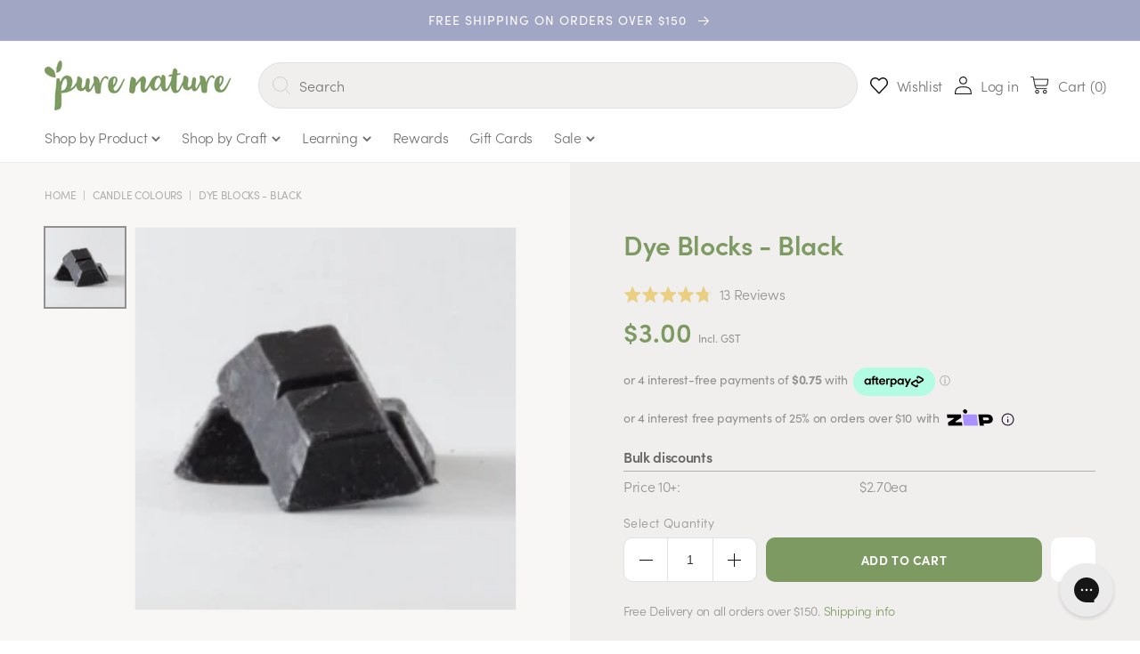

--- FILE ---
content_type: text/html; charset=utf-8
request_url: https://www.purenature.co.nz/products/dye-blocks-black
body_size: 45950
content:
<!doctype html>
<html class="no-js" lang="en">
  <head>

<!-- Hotjar Tracking Code for Pure Nature -->
<script>
    (function(h,o,t,j,a,r){
        h.hj=h.hj||function(){(h.hj.q=h.hj.q||[]).push(arguments)};
        h._hjSettings={hjid:3475029,hjsv:6};
        a=o.getElementsByTagName('head')[0];
        r=o.createElement('script');r.async=1;
        r.src=t+h._hjSettings.hjid+j+h._hjSettings.hjsv;
        a.appendChild(r);
    })(window,document,'https://static.hotjar.com/c/hotjar-','.js?sv=');
</script>
    

    
    <meta name="google-site-verification" content="Zu9HP50qP1bxT80g4f1mGIMpY8-79lBx-PdncPRBeXo" />
    <meta charset="utf-8">
    <meta http-equiv="X-UA-Compatible" content="IE=edge">
    <meta name="viewport" content="width=device-width,initial-scale=1">
    <meta name="theme-color" content="">
    <link rel="canonical" href="https://www.purenature.co.nz/products/dye-blocks-black">
    <link rel="preconnect" href="https://cdn.shopify.com" crossorigin>

    
<link rel="icon" type="image/png" href="//www.purenature.co.nz/cdn/shop/files/Favicon_29aeaaf5-5c24-416b-8399-a438cc6da127.png?crop=center&height=32&v=1684792380&width=32"><link rel="preconnect" href="https://fonts.shopifycdn.com" crossorigin><title>
      Dye Blocks - Black
 &ndash; PureNature NZ</title>
    
      
        <meta name="description" content="Get intense, deep black candle colours with this premium dye block. Highly concentrated for rich pigmentation. Order today!">
      
    
   

    

<meta property="og:site_name" content="PureNature NZ">
<meta property="og:url" content="https://www.purenature.co.nz/products/dye-blocks-black">
<meta property="og:title" content="Dye Blocks - Black">
<meta property="og:type" content="product">
<meta property="og:description" content="Get intense, deep black candle colours with this premium dye block. Highly concentrated for rich pigmentation. Order today!"><meta property="og:image" content="http://www.purenature.co.nz/cdn/shop/products/e621d4c195a8193472e7b958d68d2a3b.png?v=1527079620">
  <meta property="og:image:secure_url" content="https://www.purenature.co.nz/cdn/shop/products/e621d4c195a8193472e7b958d68d2a3b.png?v=1527079620">
  <meta property="og:image:width" content="236">
  <meta property="og:image:height" content="236"><meta property="og:price:amount" content="3.00">
  <meta property="og:price:currency" content="NZD"><meta name="twitter:card" content="summary_large_image">
<meta name="twitter:title" content="Dye Blocks - Black">
<meta name="twitter:description" content="Get intense, deep black candle colours with this premium dye block. Highly concentrated for rich pigmentation. Order today!">


    <script src="//www.purenature.co.nz/cdn/shop/t/21/assets/global.js?v=135116476141006970691649137568" defer="defer"></script>

  
      <script>window.performance && window.performance.mark && window.performance.mark('shopify.content_for_header.start');</script><meta id="shopify-digital-wallet" name="shopify-digital-wallet" content="/29712126/digital_wallets/dialog">
<link rel="alternate" type="application/json+oembed" href="https://www.purenature.co.nz/products/dye-blocks-black.oembed">
<script async="async" src="/checkouts/internal/preloads.js?locale=en-NZ"></script>
<script id="shopify-features" type="application/json">{"accessToken":"63b8af89f7fde0d53050ee86afadef9c","betas":["rich-media-storefront-analytics"],"domain":"www.purenature.co.nz","predictiveSearch":true,"shopId":29712126,"locale":"en"}</script>
<script>var Shopify = Shopify || {};
Shopify.shop = "purenaturenz.myshopify.com";
Shopify.locale = "en";
Shopify.currency = {"active":"NZD","rate":"1.0"};
Shopify.country = "NZ";
Shopify.theme = {"name":"purenaturenz.myshopify.com\/main","id":123257487404,"schema_name":"Dawn","schema_version":"4.0.0","theme_store_id":null,"role":"main"};
Shopify.theme.handle = "null";
Shopify.theme.style = {"id":null,"handle":null};
Shopify.cdnHost = "www.purenature.co.nz/cdn";
Shopify.routes = Shopify.routes || {};
Shopify.routes.root = "/";</script>
<script type="module">!function(o){(o.Shopify=o.Shopify||{}).modules=!0}(window);</script>
<script>!function(o){function n(){var o=[];function n(){o.push(Array.prototype.slice.apply(arguments))}return n.q=o,n}var t=o.Shopify=o.Shopify||{};t.loadFeatures=n(),t.autoloadFeatures=n()}(window);</script>
<script id="shop-js-analytics" type="application/json">{"pageType":"product"}</script>
<script defer="defer" async type="module" src="//www.purenature.co.nz/cdn/shopifycloud/shop-js/modules/v2/client.init-shop-cart-sync_C5BV16lS.en.esm.js"></script>
<script defer="defer" async type="module" src="//www.purenature.co.nz/cdn/shopifycloud/shop-js/modules/v2/chunk.common_CygWptCX.esm.js"></script>
<script type="module">
  await import("//www.purenature.co.nz/cdn/shopifycloud/shop-js/modules/v2/client.init-shop-cart-sync_C5BV16lS.en.esm.js");
await import("//www.purenature.co.nz/cdn/shopifycloud/shop-js/modules/v2/chunk.common_CygWptCX.esm.js");

  window.Shopify.SignInWithShop?.initShopCartSync?.({"fedCMEnabled":true,"windoidEnabled":true});

</script>
<script>(function() {
  var isLoaded = false;
  function asyncLoad() {
    if (isLoaded) return;
    isLoaded = true;
    var urls = ["https:\/\/d3hw6dc1ow8pp2.cloudfront.net\/reviewsWidget.min.js?v=4141c377-5dd9-4a4c-be68-54c0069f416e\u0026shop=purenaturenz.myshopify.com","https:\/\/orderstatus.w3apps.co\/js\/orderlookup.js?shop=purenaturenz.myshopify.com","https:\/\/js.smile.io\/v1\/smile-shopify.js?shop=purenaturenz.myshopify.com","\/\/www.powr.io\/powr.js?powr-token=purenaturenz.myshopify.com\u0026external-type=shopify\u0026shop=purenaturenz.myshopify.com","https:\/\/d23dclunsivw3h.cloudfront.net\/redirect-app.js?shop=purenaturenz.myshopify.com","https:\/\/cdn.nfcube.com\/instafeed-c4b43fa51ebcfaff02693a7c21a35f33.js?shop=purenaturenz.myshopify.com","https:\/\/config.gorgias.chat\/bundle-loader\/01GYCC4PQAXXZYXXK8F1N6DRCY?source=shopify1click\u0026shop=purenaturenz.myshopify.com","https:\/\/cdn.giftcardpro.app\/build\/storefront\/storefront.js?shop=purenaturenz.myshopify.com","https:\/\/cdn.9gtb.com\/loader.js?g_cvt_id=3daf6437-9f35-4fa2-805b-256524cefe52\u0026shop=purenaturenz.myshopify.com","\/\/backinstock.useamp.com\/widget\/10800_1767153799.js?category=bis\u0026v=6\u0026shop=purenaturenz.myshopify.com"];
    for (var i = 0; i < urls.length; i++) {
      var s = document.createElement('script');
      s.type = 'text/javascript';
      s.async = true;
      s.src = urls[i];
      var x = document.getElementsByTagName('script')[0];
      x.parentNode.insertBefore(s, x);
    }
  };
  if(window.attachEvent) {
    window.attachEvent('onload', asyncLoad);
  } else {
    window.addEventListener('load', asyncLoad, false);
  }
})();</script>
<script id="__st">var __st={"a":29712126,"offset":46800,"reqid":"fa766070-78a6-4010-b2ec-7f1cc1b0d24a-1768804792","pageurl":"www.purenature.co.nz\/products\/dye-blocks-black","u":"f240e97053d3","p":"product","rtyp":"product","rid":934801899564};</script>
<script>window.ShopifyPaypalV4VisibilityTracking = true;</script>
<script id="captcha-bootstrap">!function(){'use strict';const t='contact',e='account',n='new_comment',o=[[t,t],['blogs',n],['comments',n],[t,'customer']],c=[[e,'customer_login'],[e,'guest_login'],[e,'recover_customer_password'],[e,'create_customer']],r=t=>t.map((([t,e])=>`form[action*='/${t}']:not([data-nocaptcha='true']) input[name='form_type'][value='${e}']`)).join(','),a=t=>()=>t?[...document.querySelectorAll(t)].map((t=>t.form)):[];function s(){const t=[...o],e=r(t);return a(e)}const i='password',u='form_key',d=['recaptcha-v3-token','g-recaptcha-response','h-captcha-response',i],f=()=>{try{return window.sessionStorage}catch{return}},m='__shopify_v',_=t=>t.elements[u];function p(t,e,n=!1){try{const o=window.sessionStorage,c=JSON.parse(o.getItem(e)),{data:r}=function(t){const{data:e,action:n}=t;return t[m]||n?{data:e,action:n}:{data:t,action:n}}(c);for(const[e,n]of Object.entries(r))t.elements[e]&&(t.elements[e].value=n);n&&o.removeItem(e)}catch(o){console.error('form repopulation failed',{error:o})}}const l='form_type',E='cptcha';function T(t){t.dataset[E]=!0}const w=window,h=w.document,L='Shopify',v='ce_forms',y='captcha';let A=!1;((t,e)=>{const n=(g='f06e6c50-85a8-45c8-87d0-21a2b65856fe',I='https://cdn.shopify.com/shopifycloud/storefront-forms-hcaptcha/ce_storefront_forms_captcha_hcaptcha.v1.5.2.iife.js',D={infoText:'Protected by hCaptcha',privacyText:'Privacy',termsText:'Terms'},(t,e,n)=>{const o=w[L][v],c=o.bindForm;if(c)return c(t,g,e,D).then(n);var r;o.q.push([[t,g,e,D],n]),r=I,A||(h.body.append(Object.assign(h.createElement('script'),{id:'captcha-provider',async:!0,src:r})),A=!0)});var g,I,D;w[L]=w[L]||{},w[L][v]=w[L][v]||{},w[L][v].q=[],w[L][y]=w[L][y]||{},w[L][y].protect=function(t,e){n(t,void 0,e),T(t)},Object.freeze(w[L][y]),function(t,e,n,w,h,L){const[v,y,A,g]=function(t,e,n){const i=e?o:[],u=t?c:[],d=[...i,...u],f=r(d),m=r(i),_=r(d.filter((([t,e])=>n.includes(e))));return[a(f),a(m),a(_),s()]}(w,h,L),I=t=>{const e=t.target;return e instanceof HTMLFormElement?e:e&&e.form},D=t=>v().includes(t);t.addEventListener('submit',(t=>{const e=I(t);if(!e)return;const n=D(e)&&!e.dataset.hcaptchaBound&&!e.dataset.recaptchaBound,o=_(e),c=g().includes(e)&&(!o||!o.value);(n||c)&&t.preventDefault(),c&&!n&&(function(t){try{if(!f())return;!function(t){const e=f();if(!e)return;const n=_(t);if(!n)return;const o=n.value;o&&e.removeItem(o)}(t);const e=Array.from(Array(32),(()=>Math.random().toString(36)[2])).join('');!function(t,e){_(t)||t.append(Object.assign(document.createElement('input'),{type:'hidden',name:u})),t.elements[u].value=e}(t,e),function(t,e){const n=f();if(!n)return;const o=[...t.querySelectorAll(`input[type='${i}']`)].map((({name:t})=>t)),c=[...d,...o],r={};for(const[a,s]of new FormData(t).entries())c.includes(a)||(r[a]=s);n.setItem(e,JSON.stringify({[m]:1,action:t.action,data:r}))}(t,e)}catch(e){console.error('failed to persist form',e)}}(e),e.submit())}));const S=(t,e)=>{t&&!t.dataset[E]&&(n(t,e.some((e=>e===t))),T(t))};for(const o of['focusin','change'])t.addEventListener(o,(t=>{const e=I(t);D(e)&&S(e,y())}));const B=e.get('form_key'),M=e.get(l),P=B&&M;t.addEventListener('DOMContentLoaded',(()=>{const t=y();if(P)for(const e of t)e.elements[l].value===M&&p(e,B);[...new Set([...A(),...v().filter((t=>'true'===t.dataset.shopifyCaptcha))])].forEach((e=>S(e,t)))}))}(h,new URLSearchParams(w.location.search),n,t,e,['guest_login'])})(!0,!0)}();</script>
<script integrity="sha256-4kQ18oKyAcykRKYeNunJcIwy7WH5gtpwJnB7kiuLZ1E=" data-source-attribution="shopify.loadfeatures" defer="defer" src="//www.purenature.co.nz/cdn/shopifycloud/storefront/assets/storefront/load_feature-a0a9edcb.js" crossorigin="anonymous"></script>
<script data-source-attribution="shopify.dynamic_checkout.dynamic.init">var Shopify=Shopify||{};Shopify.PaymentButton=Shopify.PaymentButton||{isStorefrontPortableWallets:!0,init:function(){window.Shopify.PaymentButton.init=function(){};var t=document.createElement("script");t.src="https://www.purenature.co.nz/cdn/shopifycloud/portable-wallets/latest/portable-wallets.en.js",t.type="module",document.head.appendChild(t)}};
</script>
<script data-source-attribution="shopify.dynamic_checkout.buyer_consent">
  function portableWalletsHideBuyerConsent(e){var t=document.getElementById("shopify-buyer-consent"),n=document.getElementById("shopify-subscription-policy-button");t&&n&&(t.classList.add("hidden"),t.setAttribute("aria-hidden","true"),n.removeEventListener("click",e))}function portableWalletsShowBuyerConsent(e){var t=document.getElementById("shopify-buyer-consent"),n=document.getElementById("shopify-subscription-policy-button");t&&n&&(t.classList.remove("hidden"),t.removeAttribute("aria-hidden"),n.addEventListener("click",e))}window.Shopify?.PaymentButton&&(window.Shopify.PaymentButton.hideBuyerConsent=portableWalletsHideBuyerConsent,window.Shopify.PaymentButton.showBuyerConsent=portableWalletsShowBuyerConsent);
</script>
<script data-source-attribution="shopify.dynamic_checkout.cart.bootstrap">document.addEventListener("DOMContentLoaded",(function(){function t(){return document.querySelector("shopify-accelerated-checkout-cart, shopify-accelerated-checkout")}if(t())Shopify.PaymentButton.init();else{new MutationObserver((function(e,n){t()&&(Shopify.PaymentButton.init(),n.disconnect())})).observe(document.body,{childList:!0,subtree:!0})}}));
</script>
<script id="sections-script" data-sections="main-product,product-recommendations,header,footer" defer="defer" src="//www.purenature.co.nz/cdn/shop/t/21/compiled_assets/scripts.js?v=17439"></script>
<script>window.performance && window.performance.mark && window.performance.mark('shopify.content_for_header.end');</script>
    


    <style data-shopify>
      @font-face {
  font-family: Muli;
  font-weight: 400;
  font-style: normal;
  font-display: swap;
  src: url("//www.purenature.co.nz/cdn/fonts/muli/muli_n4.e949947cfff05efcc994b2e2db40359a04fa9a92.woff2") format("woff2"),
       url("//www.purenature.co.nz/cdn/fonts/muli/muli_n4.35355e4a0c27c9bc94d9af3f9bcb586d8229277a.woff") format("woff");
}

      @font-face {
  font-family: Muli;
  font-weight: 700;
  font-style: normal;
  font-display: swap;
  src: url("//www.purenature.co.nz/cdn/fonts/muli/muli_n7.c8c44d0404947d89610714223e630c4cbe005587.woff2") format("woff2"),
       url("//www.purenature.co.nz/cdn/fonts/muli/muli_n7.4cbcffea6175d46b4d67e9408244a5b38c2ac568.woff") format("woff");
}

      @font-face {
  font-family: Muli;
  font-weight: 400;
  font-style: italic;
  font-display: swap;
  src: url("//www.purenature.co.nz/cdn/fonts/muli/muli_i4.c0a1ea800bab5884ab82e4eb25a6bd25121bd08c.woff2") format("woff2"),
       url("//www.purenature.co.nz/cdn/fonts/muli/muli_i4.a6c39b1b31d876de7f99b3646461aa87120de6ed.woff") format("woff");
}

      @font-face {
  font-family: Muli;
  font-weight: 700;
  font-style: italic;
  font-display: swap;
  src: url("//www.purenature.co.nz/cdn/fonts/muli/muli_i7.34eedbf231efa20bd065d55f6f71485730632c7b.woff2") format("woff2"),
       url("//www.purenature.co.nz/cdn/fonts/muli/muli_i7.2b4df846821493e68344d0b0212997d071bf38b7.woff") format("woff");
}

      @font-face {
  font-family: Muli;
  font-weight: 400;
  font-style: normal;
  font-display: swap;
  src: url("//www.purenature.co.nz/cdn/fonts/muli/muli_n4.e949947cfff05efcc994b2e2db40359a04fa9a92.woff2") format("woff2"),
       url("//www.purenature.co.nz/cdn/fonts/muli/muli_n4.35355e4a0c27c9bc94d9af3f9bcb586d8229277a.woff") format("woff");
}


      :root {
        --font-body-family: "sofia-pro", sans-serif;
        --font-body-style: normal;
        --font-body-weight: 400;

        --font-heading-family: "Wanderlust Shine Pro";
        --font-heading-style: normal;
        --font-heading-weight: 400;

        --font-body-scale: 1.0;
        --font-heading-scale: 1.0;

        --color-base-text: 18, 18, 18;
        --color-shadow: 18, 18, 18;
        --color-base-background-1: 255, 255, 255;
        --color-base-background-2: 241, 239, 237;
        --color-base-solid-button-labels: 255, 255, 255;
        --color-base-outline-button-labels: 18, 18, 18;
        --color-base-accent-1: 124, 154, 97;
        --color-base-accent-2: 162, 166, 197;
        --payment-terms-background-color: #ffffff;

        --gradient-base-background-1: #ffffff;
        --gradient-base-background-2: #f1efed;
        --gradient-base-accent-1: #7c9a61;
        --gradient-base-accent-2: #a2a6c5;

        --media-padding: px;
        --media-border-opacity: 0.05;
        --media-border-width: 1px;
        --media-radius: 0px;
        --media-shadow-opacity: 0.0;
        --media-shadow-horizontal-offset: 0px;
        --media-shadow-vertical-offset: 4px;
        --media-shadow-blur-radius: 5px;

        --page-width: 140rem;
        --page-width-margin: 0rem;

        --card-image-padding: 0.0rem;
        --card-corner-radius: 0.0rem;
        --card-text-alignment: left;
        --card-border-width: 0.0rem;
        --card-border-opacity: 0.1;
        --card-shadow-opacity: 0.0;
        --card-shadow-horizontal-offset: 0.0rem;
        --card-shadow-vertical-offset: 0.4rem;
        --card-shadow-blur-radius: 0.5rem;

        --badge-corner-radius: 4.0rem;

        --popup-border-width: 1px;
        --popup-border-opacity: 0.1;
        --popup-corner-radius: 0px;
        --popup-shadow-opacity: 0.0;
        --popup-shadow-horizontal-offset: 0px;
        --popup-shadow-vertical-offset: 4px;
        --popup-shadow-blur-radius: 5px;

        --drawer-border-width: 1px;
        --drawer-border-opacity: 0.1;
        --drawer-shadow-opacity: 0.0;
        --drawer-shadow-horizontal-offset: 0px;
        --drawer-shadow-vertical-offset: 4px;
        --drawer-shadow-blur-radius: 5px;

        --spacing-sections-desktop: 0px;
        --spacing-sections-mobile: 0px;

        --grid-desktop-vertical-spacing: 20px;
        --grid-desktop-horizontal-spacing: 20px;
        --grid-mobile-vertical-spacing: 10px;
        --grid-mobile-horizontal-spacing: 10px;

        --text-boxes-border-opacity: 0.1;
        --text-boxes-border-width: 0px;
        --text-boxes-radius: 0px;
        --text-boxes-shadow-opacity: 0.0;
        --text-boxes-shadow-horizontal-offset: 0px;
        --text-boxes-shadow-vertical-offset: 4px;
        --text-boxes-shadow-blur-radius: 5px;

        --buttons-radius: 8px;
        --buttons-radius-outset: 10px;
        --buttons-border-width: 2px;
        --buttons-border-opacity: 1.0;
        --buttons-shadow-opacity: 0.0;
        --buttons-shadow-horizontal-offset: 0px;
        --buttons-shadow-vertical-offset: 4px;
        --buttons-shadow-blur-radius: 5px;
        --buttons-border-offset: 0.3px;

        --inputs-radius: 4px;
        --inputs-border-width: 1px;
        --inputs-border-opacity: 0.55;
        --inputs-shadow-opacity: 0.0;
        --inputs-shadow-horizontal-offset: 0px;
        --inputs-margin-offset: 0px;
        --inputs-shadow-vertical-offset: 0px;
        --inputs-shadow-blur-radius: 0px;
        --inputs-radius-outset: 5px;

        --variant-pills-radius: 40px;
        --variant-pills-border-width: 1px;
        --variant-pills-border-opacity: 0.55;
        --variant-pills-shadow-opacity: 0.0;
        --variant-pills-shadow-horizontal-offset: 0px;
        --variant-pills-shadow-vertical-offset: 4px;
        --variant-pills-shadow-blur-radius: 5px;
      }

      *,
      *::before,
      *::after {
        box-sizing: inherit;
      }

      html {
        box-sizing: border-box;
        font-size: calc(var(--font-body-scale) * 62.5%);
        height: 100%;
      }

      body {
        display: grid;
        grid-template-rows: auto auto 1fr auto;
        grid-template-columns: 100%;
        min-height: 100%;
        margin: 0;
        font-size: 1.5rem;
        letter-spacing: 0.06rem;
        line-height: calc(1 + 0.8 / var(--font-body-scale));
        font-family: var(--font-body-family);
        font-style: var(--font-body-style);
        font-weight: var(--font-body-weight);
      }

      @media screen and (min-width: 750px) {
        body {
          font-size: 1.6rem;
        }
      }
    </style>

    <link href="//www.purenature.co.nz/cdn/shop/t/21/assets/base.css?v=180861893328581604691752700135" rel="stylesheet" type="text/css" media="all" />
<link rel="preload" as="font" href="//www.purenature.co.nz/cdn/fonts/muli/muli_n4.e949947cfff05efcc994b2e2db40359a04fa9a92.woff2" type="font/woff2" crossorigin><link rel="preload" as="font" href="//www.purenature.co.nz/cdn/fonts/muli/muli_n4.e949947cfff05efcc994b2e2db40359a04fa9a92.woff2" type="font/woff2" crossorigin><link rel="stylesheet" href="//www.purenature.co.nz/cdn/shop/t/21/assets/component-predictive-search.css?v=33711113328877220261657537591" media="print" onload="this.media='all'"><script>document.documentElement.className = document.documentElement.className.replace('no-js', 'js');
    if (Shopify.designMode) {
      document.documentElement.classList.add('shopify-design-mode');
    }
    </script>
    <link rel="stylesheet" href="https://use.typekit.net/bdq7gfp.css">
    <link rel="stylesheet" href="https://cdnjs.cloudflare.com/ajax/libs/Swiper/8.1.6/swiper-bundle.css" integrity="sha512-Xi9mEp+ktzL3UY+wotTOuH1Gnql2LSoNCtflhsexxkT2ORF1vktH9NDjdwvP42yZ1dTNbpJC/Ly14HTdX96GiQ==" crossorigin="anonymous" referrerpolicy="no-referrer" />

 <script defer>

  /**
   * IMPORTANT!
   * Do not edit this file. Any changes made could be overwritten by at
   * any time. If you need assistance, please reach out to us at support@gist-apps.com.
   */

  if (typeof(GIST) == 'undefined') {
    window.GIST = GIST = {};
  }
  if (typeof(GIST.f) == 'undefined') {
    GIST.f = {};
  }


</script>


<script type="text/javascript" src="https://cdn.giftcardpro.app/build/storefront/storefront.js" defer></script>
<link rel="stylesheet" type="text/css" href="https://cdn.giftcardpro.app/build/storefront/storefront.css">


  	 
 
<!-- BEGIN app block: shopify://apps/ihover-slider-image-on-hover/blocks/app-embed/107bf462-ff60-46b8-9177-7a5c88e4a0a7 --><script  type="text/javascript">
  gsCollection = {
    };
</script>
 


    
<!-- END app block --><!-- BEGIN app block: shopify://apps/okendo/blocks/theme-settings/bb689e69-ea70-4661-8fb7-ad24a2e23c29 --><!-- BEGIN app snippet: header-metafields -->









    <link href="https://d3hw6dc1ow8pp2.cloudfront.net/styles/main.min.css" rel="stylesheet" type="text/css">
<style type="text/css">
.okeReviews .okeReviews-reviewsWidget-header-controls-writeReview {
        display: inline-block;
    }
    .okeReviews .okeReviews-reviewsWidget.is-okeReviews-empty {
        display: block;
    }
</style>
<script type="application/json" id="oke-reviews-settings">
{"analyticsSettings":{"provider":"ua"},"disableInitialReviewsFetchOnProducts":false,"filtersEnabled":false,"initialReviewDisplayCount":3,"omitMicrodata":true,"reviewSortOrder":"date","subscriberId":"2bfd13d2-d23d-42e9-95e3-b5e7f33d80a5","widgetTemplateId":"default","starRatingColor":"#EBCF81","recorderPlus":true,"recorderQandaPlus":true}
</script>

    <link rel="stylesheet" type="text/css" href="https://dov7r31oq5dkj.cloudfront.net/2bfd13d2-d23d-42e9-95e3-b5e7f33d80a5/widget-style-customisations.css?v=3334516f-1425-4641-88a8-9385a961e6e3">













<!-- END app snippet -->

<!-- BEGIN app snippet: widget-plus-initialisation-script -->




<!-- END app snippet -->


<!-- END app block --><!-- BEGIN app block: shopify://apps/klaviyo-email-marketing-sms/blocks/klaviyo-onsite-embed/2632fe16-c075-4321-a88b-50b567f42507 -->












  <script async src="https://static.klaviyo.com/onsite/js/P3qcrV/klaviyo.js?company_id=P3qcrV"></script>
  <script>!function(){if(!window.klaviyo){window._klOnsite=window._klOnsite||[];try{window.klaviyo=new Proxy({},{get:function(n,i){return"push"===i?function(){var n;(n=window._klOnsite).push.apply(n,arguments)}:function(){for(var n=arguments.length,o=new Array(n),w=0;w<n;w++)o[w]=arguments[w];var t="function"==typeof o[o.length-1]?o.pop():void 0,e=new Promise((function(n){window._klOnsite.push([i].concat(o,[function(i){t&&t(i),n(i)}]))}));return e}}})}catch(n){window.klaviyo=window.klaviyo||[],window.klaviyo.push=function(){var n;(n=window._klOnsite).push.apply(n,arguments)}}}}();</script>

  
    <script id="viewed_product">
      if (item == null) {
        var _learnq = _learnq || [];

        var MetafieldReviews = null
        var MetafieldYotpoRating = null
        var MetafieldYotpoCount = null
        var MetafieldLooxRating = null
        var MetafieldLooxCount = null
        var okendoProduct = null
        var okendoProductReviewCount = null
        var okendoProductReviewAverageValue = null
        try {
          // The following fields are used for Customer Hub recently viewed in order to add reviews.
          // This information is not part of __kla_viewed. Instead, it is part of __kla_viewed_reviewed_items
          MetafieldReviews = {"rating":{"scale_min":"1.0","scale_max":"5.0","value":"4.8"},"rating_count":13};
          MetafieldYotpoRating = null
          MetafieldYotpoCount = null
          MetafieldLooxRating = null
          MetafieldLooxCount = null

          okendoProduct = null
          // If the okendo metafield is not legacy, it will error, which then requires the new json formatted data
          if (okendoProduct && 'error' in okendoProduct) {
            okendoProduct = null
          }
          okendoProductReviewCount = okendoProduct ? okendoProduct.reviewCount : null
          okendoProductReviewAverageValue = okendoProduct ? okendoProduct.reviewAverageValue : null
        } catch (error) {
          console.error('Error in Klaviyo onsite reviews tracking:', error);
        }

        var item = {
          Name: "Dye Blocks - Black",
          ProductID: 934801899564,
          Categories: ["Candle Colours","Candle Making","Soap \u0026 Candle Making","Soap \u0026 Candle Making"],
          ImageURL: "https://www.purenature.co.nz/cdn/shop/products/e621d4c195a8193472e7b958d68d2a3b_grande.png?v=1527079620",
          URL: "https://www.purenature.co.nz/products/dye-blocks-black",
          Brand: "purenaturenz",
          Price: "$3.00",
          Value: "3.00",
          CompareAtPrice: "$0.00"
        };
        _learnq.push(['track', 'Viewed Product', item]);
        _learnq.push(['trackViewedItem', {
          Title: item.Name,
          ItemId: item.ProductID,
          Categories: item.Categories,
          ImageUrl: item.ImageURL,
          Url: item.URL,
          Metadata: {
            Brand: item.Brand,
            Price: item.Price,
            Value: item.Value,
            CompareAtPrice: item.CompareAtPrice
          },
          metafields:{
            reviews: MetafieldReviews,
            yotpo:{
              rating: MetafieldYotpoRating,
              count: MetafieldYotpoCount,
            },
            loox:{
              rating: MetafieldLooxRating,
              count: MetafieldLooxCount,
            },
            okendo: {
              rating: okendoProductReviewAverageValue,
              count: okendoProductReviewCount,
            }
          }
        }]);
      }
    </script>
  




  <script>
    window.klaviyoReviewsProductDesignMode = false
  </script>







<!-- END app block --><script src="https://cdn.shopify.com/extensions/019bc7e9-d98c-71e0-bb25-69de9349bf29/smile-io-266/assets/smile-loader.js" type="text/javascript" defer="defer"></script>
<script src="https://cdn.shopify.com/extensions/b80e817c-8195-4cc3-9e6e-a7c2cd975f3b/afterpay-on-site-messaging-1/assets/messaging-lib-loader.js" type="text/javascript" defer="defer"></script>
<link href="https://monorail-edge.shopifysvc.com" rel="dns-prefetch">
<script>(function(){if ("sendBeacon" in navigator && "performance" in window) {try {var session_token_from_headers = performance.getEntriesByType('navigation')[0].serverTiming.find(x => x.name == '_s').description;} catch {var session_token_from_headers = undefined;}var session_cookie_matches = document.cookie.match(/_shopify_s=([^;]*)/);var session_token_from_cookie = session_cookie_matches && session_cookie_matches.length === 2 ? session_cookie_matches[1] : "";var session_token = session_token_from_headers || session_token_from_cookie || "";function handle_abandonment_event(e) {var entries = performance.getEntries().filter(function(entry) {return /monorail-edge.shopifysvc.com/.test(entry.name);});if (!window.abandonment_tracked && entries.length === 0) {window.abandonment_tracked = true;var currentMs = Date.now();var navigation_start = performance.timing.navigationStart;var payload = {shop_id: 29712126,url: window.location.href,navigation_start,duration: currentMs - navigation_start,session_token,page_type: "product"};window.navigator.sendBeacon("https://monorail-edge.shopifysvc.com/v1/produce", JSON.stringify({schema_id: "online_store_buyer_site_abandonment/1.1",payload: payload,metadata: {event_created_at_ms: currentMs,event_sent_at_ms: currentMs}}));}}window.addEventListener('pagehide', handle_abandonment_event);}}());</script>
<script id="web-pixels-manager-setup">(function e(e,d,r,n,o){if(void 0===o&&(o={}),!Boolean(null===(a=null===(i=window.Shopify)||void 0===i?void 0:i.analytics)||void 0===a?void 0:a.replayQueue)){var i,a;window.Shopify=window.Shopify||{};var t=window.Shopify;t.analytics=t.analytics||{};var s=t.analytics;s.replayQueue=[],s.publish=function(e,d,r){return s.replayQueue.push([e,d,r]),!0};try{self.performance.mark("wpm:start")}catch(e){}var l=function(){var e={modern:/Edge?\/(1{2}[4-9]|1[2-9]\d|[2-9]\d{2}|\d{4,})\.\d+(\.\d+|)|Firefox\/(1{2}[4-9]|1[2-9]\d|[2-9]\d{2}|\d{4,})\.\d+(\.\d+|)|Chrom(ium|e)\/(9{2}|\d{3,})\.\d+(\.\d+|)|(Maci|X1{2}).+ Version\/(15\.\d+|(1[6-9]|[2-9]\d|\d{3,})\.\d+)([,.]\d+|)( \(\w+\)|)( Mobile\/\w+|) Safari\/|Chrome.+OPR\/(9{2}|\d{3,})\.\d+\.\d+|(CPU[ +]OS|iPhone[ +]OS|CPU[ +]iPhone|CPU IPhone OS|CPU iPad OS)[ +]+(15[._]\d+|(1[6-9]|[2-9]\d|\d{3,})[._]\d+)([._]\d+|)|Android:?[ /-](13[3-9]|1[4-9]\d|[2-9]\d{2}|\d{4,})(\.\d+|)(\.\d+|)|Android.+Firefox\/(13[5-9]|1[4-9]\d|[2-9]\d{2}|\d{4,})\.\d+(\.\d+|)|Android.+Chrom(ium|e)\/(13[3-9]|1[4-9]\d|[2-9]\d{2}|\d{4,})\.\d+(\.\d+|)|SamsungBrowser\/([2-9]\d|\d{3,})\.\d+/,legacy:/Edge?\/(1[6-9]|[2-9]\d|\d{3,})\.\d+(\.\d+|)|Firefox\/(5[4-9]|[6-9]\d|\d{3,})\.\d+(\.\d+|)|Chrom(ium|e)\/(5[1-9]|[6-9]\d|\d{3,})\.\d+(\.\d+|)([\d.]+$|.*Safari\/(?![\d.]+ Edge\/[\d.]+$))|(Maci|X1{2}).+ Version\/(10\.\d+|(1[1-9]|[2-9]\d|\d{3,})\.\d+)([,.]\d+|)( \(\w+\)|)( Mobile\/\w+|) Safari\/|Chrome.+OPR\/(3[89]|[4-9]\d|\d{3,})\.\d+\.\d+|(CPU[ +]OS|iPhone[ +]OS|CPU[ +]iPhone|CPU IPhone OS|CPU iPad OS)[ +]+(10[._]\d+|(1[1-9]|[2-9]\d|\d{3,})[._]\d+)([._]\d+|)|Android:?[ /-](13[3-9]|1[4-9]\d|[2-9]\d{2}|\d{4,})(\.\d+|)(\.\d+|)|Mobile Safari.+OPR\/([89]\d|\d{3,})\.\d+\.\d+|Android.+Firefox\/(13[5-9]|1[4-9]\d|[2-9]\d{2}|\d{4,})\.\d+(\.\d+|)|Android.+Chrom(ium|e)\/(13[3-9]|1[4-9]\d|[2-9]\d{2}|\d{4,})\.\d+(\.\d+|)|Android.+(UC? ?Browser|UCWEB|U3)[ /]?(15\.([5-9]|\d{2,})|(1[6-9]|[2-9]\d|\d{3,})\.\d+)\.\d+|SamsungBrowser\/(5\.\d+|([6-9]|\d{2,})\.\d+)|Android.+MQ{2}Browser\/(14(\.(9|\d{2,})|)|(1[5-9]|[2-9]\d|\d{3,})(\.\d+|))(\.\d+|)|K[Aa][Ii]OS\/(3\.\d+|([4-9]|\d{2,})\.\d+)(\.\d+|)/},d=e.modern,r=e.legacy,n=navigator.userAgent;return n.match(d)?"modern":n.match(r)?"legacy":"unknown"}(),u="modern"===l?"modern":"legacy",c=(null!=n?n:{modern:"",legacy:""})[u],f=function(e){return[e.baseUrl,"/wpm","/b",e.hashVersion,"modern"===e.buildTarget?"m":"l",".js"].join("")}({baseUrl:d,hashVersion:r,buildTarget:u}),m=function(e){var d=e.version,r=e.bundleTarget,n=e.surface,o=e.pageUrl,i=e.monorailEndpoint;return{emit:function(e){var a=e.status,t=e.errorMsg,s=(new Date).getTime(),l=JSON.stringify({metadata:{event_sent_at_ms:s},events:[{schema_id:"web_pixels_manager_load/3.1",payload:{version:d,bundle_target:r,page_url:o,status:a,surface:n,error_msg:t},metadata:{event_created_at_ms:s}}]});if(!i)return console&&console.warn&&console.warn("[Web Pixels Manager] No Monorail endpoint provided, skipping logging."),!1;try{return self.navigator.sendBeacon.bind(self.navigator)(i,l)}catch(e){}var u=new XMLHttpRequest;try{return u.open("POST",i,!0),u.setRequestHeader("Content-Type","text/plain"),u.send(l),!0}catch(e){return console&&console.warn&&console.warn("[Web Pixels Manager] Got an unhandled error while logging to Monorail."),!1}}}}({version:r,bundleTarget:l,surface:e.surface,pageUrl:self.location.href,monorailEndpoint:e.monorailEndpoint});try{o.browserTarget=l,function(e){var d=e.src,r=e.async,n=void 0===r||r,o=e.onload,i=e.onerror,a=e.sri,t=e.scriptDataAttributes,s=void 0===t?{}:t,l=document.createElement("script"),u=document.querySelector("head"),c=document.querySelector("body");if(l.async=n,l.src=d,a&&(l.integrity=a,l.crossOrigin="anonymous"),s)for(var f in s)if(Object.prototype.hasOwnProperty.call(s,f))try{l.dataset[f]=s[f]}catch(e){}if(o&&l.addEventListener("load",o),i&&l.addEventListener("error",i),u)u.appendChild(l);else{if(!c)throw new Error("Did not find a head or body element to append the script");c.appendChild(l)}}({src:f,async:!0,onload:function(){if(!function(){var e,d;return Boolean(null===(d=null===(e=window.Shopify)||void 0===e?void 0:e.analytics)||void 0===d?void 0:d.initialized)}()){var d=window.webPixelsManager.init(e)||void 0;if(d){var r=window.Shopify.analytics;r.replayQueue.forEach((function(e){var r=e[0],n=e[1],o=e[2];d.publishCustomEvent(r,n,o)})),r.replayQueue=[],r.publish=d.publishCustomEvent,r.visitor=d.visitor,r.initialized=!0}}},onerror:function(){return m.emit({status:"failed",errorMsg:"".concat(f," has failed to load")})},sri:function(e){var d=/^sha384-[A-Za-z0-9+/=]+$/;return"string"==typeof e&&d.test(e)}(c)?c:"",scriptDataAttributes:o}),m.emit({status:"loading"})}catch(e){m.emit({status:"failed",errorMsg:(null==e?void 0:e.message)||"Unknown error"})}}})({shopId: 29712126,storefrontBaseUrl: "https://www.purenature.co.nz",extensionsBaseUrl: "https://extensions.shopifycdn.com/cdn/shopifycloud/web-pixels-manager",monorailEndpoint: "https://monorail-edge.shopifysvc.com/unstable/produce_batch",surface: "storefront-renderer",enabledBetaFlags: ["2dca8a86"],webPixelsConfigList: [{"id":"1500708908","configuration":"{\"accountID\":\"P3qcrV\",\"webPixelConfig\":\"eyJlbmFibGVBZGRlZFRvQ2FydEV2ZW50cyI6IHRydWV9\"}","eventPayloadVersion":"v1","runtimeContext":"STRICT","scriptVersion":"524f6c1ee37bacdca7657a665bdca589","type":"APP","apiClientId":123074,"privacyPurposes":["ANALYTICS","MARKETING"],"dataSharingAdjustments":{"protectedCustomerApprovalScopes":["read_customer_address","read_customer_email","read_customer_name","read_customer_personal_data","read_customer_phone"]}},{"id":"398950444","configuration":"{\"config\":\"{\\\"pixel_id\\\":\\\"G-4QX5NWF1S1\\\",\\\"target_country\\\":\\\"NZ\\\",\\\"gtag_events\\\":[{\\\"type\\\":\\\"begin_checkout\\\",\\\"action_label\\\":\\\"G-4QX5NWF1S1\\\"},{\\\"type\\\":\\\"search\\\",\\\"action_label\\\":\\\"G-4QX5NWF1S1\\\"},{\\\"type\\\":\\\"view_item\\\",\\\"action_label\\\":[\\\"G-4QX5NWF1S1\\\",\\\"MC-T7JJ4JBPKQ\\\"]},{\\\"type\\\":\\\"purchase\\\",\\\"action_label\\\":[\\\"G-4QX5NWF1S1\\\",\\\"MC-T7JJ4JBPKQ\\\"]},{\\\"type\\\":\\\"page_view\\\",\\\"action_label\\\":[\\\"G-4QX5NWF1S1\\\",\\\"MC-T7JJ4JBPKQ\\\"]},{\\\"type\\\":\\\"add_payment_info\\\",\\\"action_label\\\":\\\"G-4QX5NWF1S1\\\"},{\\\"type\\\":\\\"add_to_cart\\\",\\\"action_label\\\":\\\"G-4QX5NWF1S1\\\"}],\\\"enable_monitoring_mode\\\":false}\"}","eventPayloadVersion":"v1","runtimeContext":"OPEN","scriptVersion":"b2a88bafab3e21179ed38636efcd8a93","type":"APP","apiClientId":1780363,"privacyPurposes":[],"dataSharingAdjustments":{"protectedCustomerApprovalScopes":["read_customer_address","read_customer_email","read_customer_name","read_customer_personal_data","read_customer_phone"]}},{"id":"151060524","configuration":"{\"pixel_id\":\"1527871047535589\",\"pixel_type\":\"facebook_pixel\",\"metaapp_system_user_token\":\"-\"}","eventPayloadVersion":"v1","runtimeContext":"OPEN","scriptVersion":"ca16bc87fe92b6042fbaa3acc2fbdaa6","type":"APP","apiClientId":2329312,"privacyPurposes":["ANALYTICS","MARKETING","SALE_OF_DATA"],"dataSharingAdjustments":{"protectedCustomerApprovalScopes":["read_customer_address","read_customer_email","read_customer_name","read_customer_personal_data","read_customer_phone"]}},{"id":"124715052","configuration":"{\"shopId\":\"18200\"}","eventPayloadVersion":"v1","runtimeContext":"STRICT","scriptVersion":"e46595b10fdc5e1674d5c89a8c843bb3","type":"APP","apiClientId":5443297,"privacyPurposes":["ANALYTICS","MARKETING","SALE_OF_DATA"],"dataSharingAdjustments":{"protectedCustomerApprovalScopes":["read_customer_address","read_customer_email","read_customer_name","read_customer_personal_data","read_customer_phone"]}},{"id":"50331692","configuration":"{\"tagID\":\"2613158268104\"}","eventPayloadVersion":"v1","runtimeContext":"STRICT","scriptVersion":"18031546ee651571ed29edbe71a3550b","type":"APP","apiClientId":3009811,"privacyPurposes":["ANALYTICS","MARKETING","SALE_OF_DATA"],"dataSharingAdjustments":{"protectedCustomerApprovalScopes":["read_customer_address","read_customer_email","read_customer_name","read_customer_personal_data","read_customer_phone"]}},{"id":"36012076","eventPayloadVersion":"1","runtimeContext":"LAX","scriptVersion":"2","type":"CUSTOM","privacyPurposes":["ANALYTICS","MARKETING","SALE_OF_DATA"],"name":"Tracking - CW"},{"id":"shopify-app-pixel","configuration":"{}","eventPayloadVersion":"v1","runtimeContext":"STRICT","scriptVersion":"0450","apiClientId":"shopify-pixel","type":"APP","privacyPurposes":["ANALYTICS","MARKETING"]},{"id":"shopify-custom-pixel","eventPayloadVersion":"v1","runtimeContext":"LAX","scriptVersion":"0450","apiClientId":"shopify-pixel","type":"CUSTOM","privacyPurposes":["ANALYTICS","MARKETING"]}],isMerchantRequest: false,initData: {"shop":{"name":"PureNature NZ","paymentSettings":{"currencyCode":"NZD"},"myshopifyDomain":"purenaturenz.myshopify.com","countryCode":"NZ","storefrontUrl":"https:\/\/www.purenature.co.nz"},"customer":null,"cart":null,"checkout":null,"productVariants":[{"price":{"amount":3.0,"currencyCode":"NZD"},"product":{"title":"Dye Blocks - Black","vendor":"purenaturenz","id":"934801899564","untranslatedTitle":"Dye Blocks - Black","url":"\/products\/dye-blocks-black","type":"Candle Making"},"id":"9398144106540","image":{"src":"\/\/www.purenature.co.nz\/cdn\/shop\/products\/e621d4c195a8193472e7b958d68d2a3b.png?v=1527079620"},"sku":"CM102086","title":"Default Title","untranslatedTitle":"Default Title"}],"purchasingCompany":null},},"https://www.purenature.co.nz/cdn","fcfee988w5aeb613cpc8e4bc33m6693e112",{"modern":"","legacy":""},{"shopId":"29712126","storefrontBaseUrl":"https:\/\/www.purenature.co.nz","extensionBaseUrl":"https:\/\/extensions.shopifycdn.com\/cdn\/shopifycloud\/web-pixels-manager","surface":"storefront-renderer","enabledBetaFlags":"[\"2dca8a86\"]","isMerchantRequest":"false","hashVersion":"fcfee988w5aeb613cpc8e4bc33m6693e112","publish":"custom","events":"[[\"page_viewed\",{}],[\"product_viewed\",{\"productVariant\":{\"price\":{\"amount\":3.0,\"currencyCode\":\"NZD\"},\"product\":{\"title\":\"Dye Blocks - Black\",\"vendor\":\"purenaturenz\",\"id\":\"934801899564\",\"untranslatedTitle\":\"Dye Blocks - Black\",\"url\":\"\/products\/dye-blocks-black\",\"type\":\"Candle Making\"},\"id\":\"9398144106540\",\"image\":{\"src\":\"\/\/www.purenature.co.nz\/cdn\/shop\/products\/e621d4c195a8193472e7b958d68d2a3b.png?v=1527079620\"},\"sku\":\"CM102086\",\"title\":\"Default Title\",\"untranslatedTitle\":\"Default Title\"}}]]"});</script><script>
  window.ShopifyAnalytics = window.ShopifyAnalytics || {};
  window.ShopifyAnalytics.meta = window.ShopifyAnalytics.meta || {};
  window.ShopifyAnalytics.meta.currency = 'NZD';
  var meta = {"product":{"id":934801899564,"gid":"gid:\/\/shopify\/Product\/934801899564","vendor":"purenaturenz","type":"Candle Making","handle":"dye-blocks-black","variants":[{"id":9398144106540,"price":300,"name":"Dye Blocks - Black","public_title":null,"sku":"CM102086"}],"remote":false},"page":{"pageType":"product","resourceType":"product","resourceId":934801899564,"requestId":"fa766070-78a6-4010-b2ec-7f1cc1b0d24a-1768804792"}};
  for (var attr in meta) {
    window.ShopifyAnalytics.meta[attr] = meta[attr];
  }
</script>
<script class="analytics">
  (function () {
    var customDocumentWrite = function(content) {
      var jquery = null;

      if (window.jQuery) {
        jquery = window.jQuery;
      } else if (window.Checkout && window.Checkout.$) {
        jquery = window.Checkout.$;
      }

      if (jquery) {
        jquery('body').append(content);
      }
    };

    var hasLoggedConversion = function(token) {
      if (token) {
        return document.cookie.indexOf('loggedConversion=' + token) !== -1;
      }
      return false;
    }

    var setCookieIfConversion = function(token) {
      if (token) {
        var twoMonthsFromNow = new Date(Date.now());
        twoMonthsFromNow.setMonth(twoMonthsFromNow.getMonth() + 2);

        document.cookie = 'loggedConversion=' + token + '; expires=' + twoMonthsFromNow;
      }
    }

    var trekkie = window.ShopifyAnalytics.lib = window.trekkie = window.trekkie || [];
    if (trekkie.integrations) {
      return;
    }
    trekkie.methods = [
      'identify',
      'page',
      'ready',
      'track',
      'trackForm',
      'trackLink'
    ];
    trekkie.factory = function(method) {
      return function() {
        var args = Array.prototype.slice.call(arguments);
        args.unshift(method);
        trekkie.push(args);
        return trekkie;
      };
    };
    for (var i = 0; i < trekkie.methods.length; i++) {
      var key = trekkie.methods[i];
      trekkie[key] = trekkie.factory(key);
    }
    trekkie.load = function(config) {
      trekkie.config = config || {};
      trekkie.config.initialDocumentCookie = document.cookie;
      var first = document.getElementsByTagName('script')[0];
      var script = document.createElement('script');
      script.type = 'text/javascript';
      script.onerror = function(e) {
        var scriptFallback = document.createElement('script');
        scriptFallback.type = 'text/javascript';
        scriptFallback.onerror = function(error) {
                var Monorail = {
      produce: function produce(monorailDomain, schemaId, payload) {
        var currentMs = new Date().getTime();
        var event = {
          schema_id: schemaId,
          payload: payload,
          metadata: {
            event_created_at_ms: currentMs,
            event_sent_at_ms: currentMs
          }
        };
        return Monorail.sendRequest("https://" + monorailDomain + "/v1/produce", JSON.stringify(event));
      },
      sendRequest: function sendRequest(endpointUrl, payload) {
        // Try the sendBeacon API
        if (window && window.navigator && typeof window.navigator.sendBeacon === 'function' && typeof window.Blob === 'function' && !Monorail.isIos12()) {
          var blobData = new window.Blob([payload], {
            type: 'text/plain'
          });

          if (window.navigator.sendBeacon(endpointUrl, blobData)) {
            return true;
          } // sendBeacon was not successful

        } // XHR beacon

        var xhr = new XMLHttpRequest();

        try {
          xhr.open('POST', endpointUrl);
          xhr.setRequestHeader('Content-Type', 'text/plain');
          xhr.send(payload);
        } catch (e) {
          console.log(e);
        }

        return false;
      },
      isIos12: function isIos12() {
        return window.navigator.userAgent.lastIndexOf('iPhone; CPU iPhone OS 12_') !== -1 || window.navigator.userAgent.lastIndexOf('iPad; CPU OS 12_') !== -1;
      }
    };
    Monorail.produce('monorail-edge.shopifysvc.com',
      'trekkie_storefront_load_errors/1.1',
      {shop_id: 29712126,
      theme_id: 123257487404,
      app_name: "storefront",
      context_url: window.location.href,
      source_url: "//www.purenature.co.nz/cdn/s/trekkie.storefront.cd680fe47e6c39ca5d5df5f0a32d569bc48c0f27.min.js"});

        };
        scriptFallback.async = true;
        scriptFallback.src = '//www.purenature.co.nz/cdn/s/trekkie.storefront.cd680fe47e6c39ca5d5df5f0a32d569bc48c0f27.min.js';
        first.parentNode.insertBefore(scriptFallback, first);
      };
      script.async = true;
      script.src = '//www.purenature.co.nz/cdn/s/trekkie.storefront.cd680fe47e6c39ca5d5df5f0a32d569bc48c0f27.min.js';
      first.parentNode.insertBefore(script, first);
    };
    trekkie.load(
      {"Trekkie":{"appName":"storefront","development":false,"defaultAttributes":{"shopId":29712126,"isMerchantRequest":null,"themeId":123257487404,"themeCityHash":"3174301868580019364","contentLanguage":"en","currency":"NZD"},"isServerSideCookieWritingEnabled":true,"monorailRegion":"shop_domain","enabledBetaFlags":["65f19447"]},"Session Attribution":{},"S2S":{"facebookCapiEnabled":true,"source":"trekkie-storefront-renderer","apiClientId":580111}}
    );

    var loaded = false;
    trekkie.ready(function() {
      if (loaded) return;
      loaded = true;

      window.ShopifyAnalytics.lib = window.trekkie;

      var originalDocumentWrite = document.write;
      document.write = customDocumentWrite;
      try { window.ShopifyAnalytics.merchantGoogleAnalytics.call(this); } catch(error) {};
      document.write = originalDocumentWrite;

      window.ShopifyAnalytics.lib.page(null,{"pageType":"product","resourceType":"product","resourceId":934801899564,"requestId":"fa766070-78a6-4010-b2ec-7f1cc1b0d24a-1768804792","shopifyEmitted":true});

      var match = window.location.pathname.match(/checkouts\/(.+)\/(thank_you|post_purchase)/)
      var token = match? match[1]: undefined;
      if (!hasLoggedConversion(token)) {
        setCookieIfConversion(token);
        window.ShopifyAnalytics.lib.track("Viewed Product",{"currency":"NZD","variantId":9398144106540,"productId":934801899564,"productGid":"gid:\/\/shopify\/Product\/934801899564","name":"Dye Blocks - Black","price":"3.00","sku":"CM102086","brand":"purenaturenz","variant":null,"category":"Candle Making","nonInteraction":true,"remote":false},undefined,undefined,{"shopifyEmitted":true});
      window.ShopifyAnalytics.lib.track("monorail:\/\/trekkie_storefront_viewed_product\/1.1",{"currency":"NZD","variantId":9398144106540,"productId":934801899564,"productGid":"gid:\/\/shopify\/Product\/934801899564","name":"Dye Blocks - Black","price":"3.00","sku":"CM102086","brand":"purenaturenz","variant":null,"category":"Candle Making","nonInteraction":true,"remote":false,"referer":"https:\/\/www.purenature.co.nz\/products\/dye-blocks-black"});
      }
    });


        var eventsListenerScript = document.createElement('script');
        eventsListenerScript.async = true;
        eventsListenerScript.src = "//www.purenature.co.nz/cdn/shopifycloud/storefront/assets/shop_events_listener-3da45d37.js";
        document.getElementsByTagName('head')[0].appendChild(eventsListenerScript);

})();</script>
  <script>
  if (!window.ga || (window.ga && typeof window.ga !== 'function')) {
    window.ga = function ga() {
      (window.ga.q = window.ga.q || []).push(arguments);
      if (window.Shopify && window.Shopify.analytics && typeof window.Shopify.analytics.publish === 'function') {
        window.Shopify.analytics.publish("ga_stub_called", {}, {sendTo: "google_osp_migration"});
      }
      console.error("Shopify's Google Analytics stub called with:", Array.from(arguments), "\nSee https://help.shopify.com/manual/promoting-marketing/pixels/pixel-migration#google for more information.");
    };
    if (window.Shopify && window.Shopify.analytics && typeof window.Shopify.analytics.publish === 'function') {
      window.Shopify.analytics.publish("ga_stub_initialized", {}, {sendTo: "google_osp_migration"});
    }
  }
</script>
<script
  defer
  src="https://www.purenature.co.nz/cdn/shopifycloud/perf-kit/shopify-perf-kit-3.0.4.min.js"
  data-application="storefront-renderer"
  data-shop-id="29712126"
  data-render-region="gcp-us-central1"
  data-page-type="product"
  data-theme-instance-id="123257487404"
  data-theme-name="Dawn"
  data-theme-version="4.0.0"
  data-monorail-region="shop_domain"
  data-resource-timing-sampling-rate="10"
  data-shs="true"
  data-shs-beacon="true"
  data-shs-export-with-fetch="true"
  data-shs-logs-sample-rate="1"
  data-shs-beacon-endpoint="https://www.purenature.co.nz/api/collect"
></script>
</head>

  <body class="gradient template-name-product">
    <a class="skip-to-content-link button visually-hidden" href="#MainContent">
      Skip to content
    </a>

    <div id="shopify-section-announcement-bar" class="shopify-section"><div class="announcement-bar color-accent-2 gradient" role="region" aria-label="Announcement" ><a href="/collections/all" class="announcement-bar__link link link--text focus-inset animate-arrow"><p class="announcement-bar__message">
                FREE SHIPPING ON ORDERS OVER $150
<svg viewBox="0 0 14 10" fill="none" aria-hidden="true" focusable="false" role="presentation" class="icon icon-arrow" xmlns="http://www.w3.org/2000/svg">
  <path fill-rule="evenodd" clip-rule="evenodd" d="M8.537.808a.5.5 0 01.817-.162l4 4a.5.5 0 010 .708l-4 4a.5.5 0 11-.708-.708L11.793 5.5H1a.5.5 0 010-1h10.793L8.646 1.354a.5.5 0 01-.109-.546z" fill="currentColor">
</svg>

</p></a></div><div class="announcement-bar color-accent-2 gradient" role="region" aria-label="Announcement" ></div>
</div>
    <div id="shopify-section-header" class="shopify-section section-header"><link rel="stylesheet" href="//www.purenature.co.nz/cdn/shop/t/21/assets/component-list-menu.css?v=129267058877082496571649137566" media="print" onload="this.media='all'">
<link rel="stylesheet" href="//www.purenature.co.nz/cdn/shop/t/21/assets/component-search.css?v=96455689198851321781649137568" media="print" onload="this.media='all'">
<link rel="stylesheet" href="//www.purenature.co.nz/cdn/shop/t/21/assets/component-menu-drawer.css?v=160663156671009030991656654687" media="print" onload="this.media='all'">
<link rel="stylesheet" href="//www.purenature.co.nz/cdn/shop/t/21/assets/component-cart-notification.css?v=72736350584882312571659018825" media="print" onload="this.media='all'">
<link rel="stylesheet" href="//www.purenature.co.nz/cdn/shop/t/21/assets/component-cart-items.css?v=148669597261673160101657539574" media="print" onload="this.media='all'"><link rel="stylesheet" href="//www.purenature.co.nz/cdn/shop/t/21/assets/component-price.css?v=37146391857764749381665588509" media="print" onload="this.media='all'">
  <link rel="stylesheet" href="//www.purenature.co.nz/cdn/shop/t/21/assets/component-loading-overlay.css?v=62244209248287066631658931131" media="print" onload="this.media='all'"><noscript><link href="//www.purenature.co.nz/cdn/shop/t/21/assets/component-list-menu.css?v=129267058877082496571649137566" rel="stylesheet" type="text/css" media="all" /></noscript>
<noscript><link href="//www.purenature.co.nz/cdn/shop/t/21/assets/component-search.css?v=96455689198851321781649137568" rel="stylesheet" type="text/css" media="all" /></noscript>
<noscript><link href="//www.purenature.co.nz/cdn/shop/t/21/assets/component-menu-drawer.css?v=160663156671009030991656654687" rel="stylesheet" type="text/css" media="all" /></noscript>
<noscript><link href="//www.purenature.co.nz/cdn/shop/t/21/assets/component-cart-notification.css?v=72736350584882312571659018825" rel="stylesheet" type="text/css" media="all" /></noscript>
<noscript><link href="//www.purenature.co.nz/cdn/shop/t/21/assets/component-cart-items.css?v=148669597261673160101657539574" rel="stylesheet" type="text/css" media="all" /></noscript>

<style>
  header-drawer {
    justify-self: start;
    margin-left: 0rem;
    min-height: 19px;
  }

  @media screen and (min-width: 768px) {
    header-drawer {
      margin-left: -1.2rem;
    }
  }

  @media screen and (min-width: 990px) {
    header-drawer {
      display: none;
    }
  }

  .menu-drawer-container {
    display: flex;
  }

  .list-menu {
    list-style: none;
    padding: 0;
    margin: 0;
  }

  .list-menu--inline {
    display: inline-flex;
    flex-wrap: wrap;
  }

  summary.list-menu__item {
    padding-right: 2.7rem;
  }

  .list-menu__item {
    display: flex;
    align-items: center;
    line-height: calc(1 + 0.3 / var(--font-body-scale));
  }

  .list-menu__item--link {
    text-decoration: none;
    padding-bottom: 1rem;
    padding-top: 1rem;
    line-height: calc(1 + 0.8 / var(--font-body-scale));
  }

  @media screen and (min-width: 750px) {
    .list-menu__item--link {
      padding-bottom: 0.5rem;
      padding-top: 0.5rem;
    }
  }
</style><style data-shopify>.section-header {
    margin-bottom: 0px;
  }

  @media screen and (min-width: 750px) {
    .section-header {
      margin-bottom: 0px;
    }
  }</style><script src="//www.purenature.co.nz/cdn/shop/t/21/assets/details-disclosure.js?v=93827620636443844781649137568" defer="defer"></script>
<script src="//www.purenature.co.nz/cdn/shop/t/21/assets/details-modal.js?v=4511761896672669691649137567" defer="defer"></script>
<script src="//www.purenature.co.nz/cdn/shop/t/21/assets/cart-notification.js?v=38899578507879995951657464057" defer="defer"></script>

<svg xmlns="http://www.w3.org/2000/svg" class="hidden">
  <symbol id="icon-search" viewbox="0 0 18 19" fill="none">
    <path fill-rule="evenodd" clip-rule="evenodd" d="M11.03 11.68A5.784 5.784 0 112.85 3.5a5.784 5.784 0 018.18 8.18zm.26 1.12a6.78 6.78 0 11.72-.7l5.4 5.4a.5.5 0 11-.71.7l-5.41-5.4z" fill="currentColor"/>
  </symbol>

  <symbol id="icon-close" class="icon icon-close" fill="none" viewBox="0 0 18 17">
    <path d="M.865 15.978a.5.5 0 00.707.707l7.433-7.431 7.579 7.282a.501.501 0 00.846-.37.5.5 0 00-.153-.351L9.712 8.546l7.417-7.416a.5.5 0 10-.707-.708L8.991 7.853 1.413.573a.5.5 0 10-.693.72l7.563 7.268-7.418 7.417z" fill="currentColor">
  </symbol>
</svg>
<sticky-header class="header-wrapper color-background-1 gradient header-wrapper--border-bottom">
  <header class="header header--middle-left page-width header--has-menu"><header-drawer data-breakpoint="tablet">
        <details id="Details-menu-drawer-container" class="menu-drawer-container">
          <summary class="header__icon header__icon--menu header__icon--summary link focus-inset" aria-label="Menu">
            <span>
              <svg xmlns="http://www.w3.org/2000/svg" width="16" height="14" viewBox="0 0 16 14" class="icon icon-hamburger">
                <g transform="translate(-20 -97)">
                  <rect id="Rectangle_4637" data-name="Rectangle 4637" width="16" height="2" transform="translate(20 97)" fill="#919191"/>
                  <rect id="Rectangle_4638" data-name="Rectangle 4638" width="16" height="2" transform="translate(20 103)" fill="#919191"/>
                  <rect id="Rectangle_4639" data-name="Rectangle 4639" width="16" height="2" transform="translate(20 109)" fill="#919191"/>
                </g>
              </svg>
              <svg xmlns="http://www.w3.org/2000/svg" width="16" height="12.728" viewBox="0 0 16 12.728" class="icon icon-close">
                <g transform="translate(-20 -97.636)">
                  <rect id="Rectangle_4637" data-name="Rectangle 4637" width="16" height="2" transform="translate(23.05 97.636) rotate(45)" fill="#919191"/>
                  <rect id="Rectangle_4638" data-name="Rectangle 4638" width="16" height="2" transform="translate(20 103)" fill="#919191" opacity="0"/>
                  <rect id="Rectangle_4639" data-name="Rectangle 4639" width="16" height="2" transform="translate(21.636 108.95) rotate(-45)" fill="#919191"/>
                </g>
              </svg>
            </span>
          </summary>
          <div id="menu-drawer" class="menu-drawer motion-reduce" tabindex="-1">
            <div class="menu-drawer__inner-container">
              <div class="menu-drawer__navigation-container">
                <nav class="menu-drawer__navigation">
                  <ul class="menu-drawer__menu list-menu" role="list"><li><details id="Details-menu-drawer-menu-item-1">
                            <summary class="menu-drawer__menu-item list-menu__item link link--text focus-inset">
                              Shop by Product
                              <svg xmlns="http://www.w3.org/2000/svg" width="7.121" height="11.414" viewBox="0 0 7.121 11.414" class="icon icon-arrow">
                                <path d="M411.752,102.669l5,5,5-5" transform="translate(-101.961 422.459) rotate(-90)" fill="none" stroke="#707070" stroke-width="2"/>
                              </svg>
                              <svg xmlns="http://www.w3.org/2000/svg" role="presentation" class="icon icon-caret" width="10" height="7" viewBox="0 0 10 7"><polygon fill="#707070" points="7.293 -.707 8.707 .707 4 5.414 -.707 .707 .707 -.707 4 2.585" transform="translate(1 1)"/></svg>
                            </summary>
                            <div id="link-Shop by Product" class="menu-drawer__submenu motion-reduce" tabindex="-1">
                              <div class="menu-drawer__inner-submenu">
                                <button class="menu-drawer__close-button link link--text focus-inset" aria-expanded="true">
                                  <svg xmlns="http://www.w3.org/2000/svg" width="7.121" height="11.414" viewBox="0 0 7.121 11.414" class="icon icon-arrow">
                                    <path d="M411.752,102.669l5,5,5-5" transform="translate(-101.961 422.459) rotate(-90)" fill="none" stroke="#707070" stroke-width="2"/>
                                  </svg>
                                  Shop by Product
                                </button>
                                <ul class="menu-drawer__menu list-menu" role="list" tabindex="-1"><li><details id="Details-menu-drawer-submenu-1">
                                          <summary class="menu-drawer__menu-item link link--text list-menu__item focus-inset">
                                            Oils, Butters &amp; Waxes
                                            <svg xmlns="http://www.w3.org/2000/svg" width="7.121" height="11.414" viewBox="0 0 7.121 11.414" class="icon icon-arrow">
                                              <path d="M411.752,102.669l5,5,5-5" transform="translate(-101.961 422.459) rotate(-90)" fill="none" stroke="#707070" stroke-width="2"/>
                                            </svg>
                                            <svg xmlns="http://www.w3.org/2000/svg" role="presentation" class="icon icon-caret" width="10" height="7" viewBox="0 0 10 7"><polygon fill="#707070" points="7.293 -.707 8.707 .707 4 5.414 -.707 .707 .707 -.707 4 2.585" transform="translate(1 1)"/></svg>
                                          </summary>
                                          <div id="childlink-Oils, Butters &amp; Waxes" class="menu-drawer__submenu motion-reduce">
                                            <button class="menu-drawer__close-button link link--text focus-inset" aria-expanded="true">
                                              <svg xmlns="http://www.w3.org/2000/svg" width="7.121" height="11.414" viewBox="0 0 7.121 11.414" class="icon icon-arrow">
                                                <path d="M411.752,102.669l5,5,5-5" transform="translate(-101.961 422.459) rotate(-90)" fill="none" stroke="#707070" stroke-width="2"/>
                                              </svg>
                                              Oils, Butters &amp; Waxes
                                            </button>
                                            <ul class="menu-drawer__menu list-menu" role="list" tabindex="-1"><li>
                                                  <a href="/collections/carrier-oils" class="menu-drawer__menu-item link link--text list-menu__item focus-inset">
                                                    Carrier Oils
                                                  </a>
                                                </li><li>
                                                  <a href="/collections/essential-oils" class="menu-drawer__menu-item link link--text list-menu__item focus-inset">
                                                    Essential Oils
                                                  </a>
                                                </li><li>
                                                  <a href="/collections/culinary-nutritional-oils" class="menu-drawer__menu-item link link--text list-menu__item focus-inset">
                                                    Food Grade Oils
                                                  </a>
                                                </li><li>
                                                  <a href="/collections/infused-oils" class="menu-drawer__menu-item link link--text list-menu__item focus-inset">
                                                    Infused Oils
                                                  </a>
                                                </li><li>
                                                  <a href="/collections/butters" class="menu-drawer__menu-item link link--text list-menu__item focus-inset">
                                                    Butters
                                                  </a>
                                                </li><li>
                                                  <a href="/collections/all-organics" class="menu-drawer__menu-item link link--text list-menu__item focus-inset">
                                                    Organics
                                                  </a>
                                                </li><li>
                                                  <a href="/collections/resins" class="menu-drawer__menu-item link link--text list-menu__item focus-inset">
                                                    Resins
                                                  </a>
                                                </li><li>
                                                  <a href="/collections/waxes" class="menu-drawer__menu-item link link--text list-menu__item focus-inset">
                                                    Waxes
                                                  </a>
                                                </li></ul>
                                          </div>
                                        </details></li><li><details id="Details-menu-drawer-submenu-2">
                                          <summary class="menu-drawer__menu-item link link--text list-menu__item focus-inset">
                                            Ingredients
                                            <svg xmlns="http://www.w3.org/2000/svg" width="7.121" height="11.414" viewBox="0 0 7.121 11.414" class="icon icon-arrow">
                                              <path d="M411.752,102.669l5,5,5-5" transform="translate(-101.961 422.459) rotate(-90)" fill="none" stroke="#707070" stroke-width="2"/>
                                            </svg>
                                            <svg xmlns="http://www.w3.org/2000/svg" role="presentation" class="icon icon-caret" width="10" height="7" viewBox="0 0 10 7"><polygon fill="#707070" points="7.293 -.707 8.707 .707 4 5.414 -.707 .707 .707 -.707 4 2.585" transform="translate(1 1)"/></svg>
                                          </summary>
                                          <div id="childlink-Ingredients" class="menu-drawer__submenu motion-reduce">
                                            <button class="menu-drawer__close-button link link--text focus-inset" aria-expanded="true">
                                              <svg xmlns="http://www.w3.org/2000/svg" width="7.121" height="11.414" viewBox="0 0 7.121 11.414" class="icon icon-arrow">
                                                <path d="M411.752,102.669l5,5,5-5" transform="translate(-101.961 422.459) rotate(-90)" fill="none" stroke="#707070" stroke-width="2"/>
                                              </svg>
                                              Ingredients
                                            </button>
                                            <ul class="menu-drawer__menu list-menu" role="list" tabindex="-1"><li>
                                                  <a href="/collections/acids-alkalis" class="menu-drawer__menu-item link link--text list-menu__item focus-inset">
                                                    Acids &amp; Alkalis
                                                  </a>
                                                </li><li>
                                                  <a href="/collections/actives-extracts" class="menu-drawer__menu-item link link--text list-menu__item focus-inset">
                                                    Actives &amp; Extracts
                                                  </a>
                                                </li><li>
                                                  <a href="/collections/antioxidants" class="menu-drawer__menu-item link link--text list-menu__item focus-inset">
                                                    Antioxidants
                                                  </a>
                                                </li><li>
                                                  <a href="/collections/clays" class="menu-drawer__menu-item link link--text list-menu__item focus-inset">
                                                    Clays
                                                  </a>
                                                </li><li>
                                                  <a href="/collections/colours" class="menu-drawer__menu-item link link--text list-menu__item focus-inset">
                                                    Colours
                                                  </a>
                                                </li><li>
                                                  <a href="/collections/dried-herbs" class="menu-drawer__menu-item link link--text list-menu__item focus-inset">
                                                    Dried Herbs
                                                  </a>
                                                </li><li>
                                                  <a href="/collections/emollients" class="menu-drawer__menu-item link link--text list-menu__item focus-inset">
                                                    Emollients
                                                  </a>
                                                </li><li>
                                                  <a href="/collections/emulsifiers-surfactants" class="menu-drawer__menu-item link link--text list-menu__item focus-inset">
                                                    Emulsifiers &amp; Surfactants
                                                  </a>
                                                </li><li>
                                                  <a href="/collections/exfoliators" class="menu-drawer__menu-item link link--text list-menu__item focus-inset">
                                                    Exfoliators
                                                  </a>
                                                </li><li>
                                                  <a href="/collections/flavours" class="menu-drawer__menu-item link link--text list-menu__item focus-inset">
                                                    Flavours
                                                  </a>
                                                </li><li>
                                                  <a href="/collections/fragrances" class="menu-drawer__menu-item link link--text list-menu__item focus-inset">
                                                    Fragrances
                                                  </a>
                                                </li><li>
                                                  <a href="/collections/gums-thickeners-1" class="menu-drawer__menu-item link link--text list-menu__item focus-inset">
                                                    Gums &amp; Thickeners
                                                  </a>
                                                </li><li>
                                                  <a href="/collections/humectants" class="menu-drawer__menu-item link link--text list-menu__item focus-inset">
                                                    Humectants
                                                  </a>
                                                </li><li>
                                                  <a href="/collections/hydrosols" class="menu-drawer__menu-item link link--text list-menu__item focus-inset">
                                                    Hydrosols
                                                  </a>
                                                </li><li>
                                                  <a href="/collections/organic-ingredients" class="menu-drawer__menu-item link link--text list-menu__item focus-inset">
                                                    Organic Ingredients
                                                  </a>
                                                </li><li>
                                                  <a href="/collections/preservatives" class="menu-drawer__menu-item link link--text list-menu__item focus-inset">
                                                    Preservatives
                                                  </a>
                                                </li><li>
                                                  <a href="/collections/palm-free" class="menu-drawer__menu-item link link--text list-menu__item focus-inset">
                                                    Palm Free
                                                  </a>
                                                </li><li>
                                                  <a href="/collections/salt" class="menu-drawer__menu-item link link--text list-menu__item focus-inset">
                                                    Salts
                                                  </a>
                                                </li><li>
                                                  <a href="/collections/solvents" class="menu-drawer__menu-item link link--text list-menu__item focus-inset">
                                                    Solvents
                                                  </a>
                                                </li></ul>
                                          </div>
                                        </details></li><li><details id="Details-menu-drawer-submenu-3">
                                          <summary class="menu-drawer__menu-item link link--text list-menu__item focus-inset">
                                            Packaging
                                            <svg xmlns="http://www.w3.org/2000/svg" width="7.121" height="11.414" viewBox="0 0 7.121 11.414" class="icon icon-arrow">
                                              <path d="M411.752,102.669l5,5,5-5" transform="translate(-101.961 422.459) rotate(-90)" fill="none" stroke="#707070" stroke-width="2"/>
                                            </svg>
                                            <svg xmlns="http://www.w3.org/2000/svg" role="presentation" class="icon icon-caret" width="10" height="7" viewBox="0 0 10 7"><polygon fill="#707070" points="7.293 -.707 8.707 .707 4 5.414 -.707 .707 .707 -.707 4 2.585" transform="translate(1 1)"/></svg>
                                          </summary>
                                          <div id="childlink-Packaging" class="menu-drawer__submenu motion-reduce">
                                            <button class="menu-drawer__close-button link link--text focus-inset" aria-expanded="true">
                                              <svg xmlns="http://www.w3.org/2000/svg" width="7.121" height="11.414" viewBox="0 0 7.121 11.414" class="icon icon-arrow">
                                                <path d="M411.752,102.669l5,5,5-5" transform="translate(-101.961 422.459) rotate(-90)" fill="none" stroke="#707070" stroke-width="2"/>
                                              </svg>
                                              Packaging
                                            </button>
                                            <ul class="menu-drawer__menu list-menu" role="list" tabindex="-1"><li>
                                                  <a href="/collections/aluminium-packaging" class="menu-drawer__menu-item link link--text list-menu__item focus-inset">
                                                    Aluminium Packaging
                                                  </a>
                                                </li><li>
                                                  <a href="/collections/caps-and-closures" class="menu-drawer__menu-item link link--text list-menu__item focus-inset">
                                                    Caps and Closures
                                                  </a>
                                                </li><li>
                                                  <a href="/collections/candleware" class="menu-drawer__menu-item link link--text list-menu__item focus-inset">
                                                    Candleware
                                                  </a>
                                                </li><li>
                                                  <a href="/collections/glass-packaging" class="menu-drawer__menu-item link link--text list-menu__item focus-inset">
                                                    Glass Packaging
                                                  </a>
                                                </li><li>
                                                  <a href="/collections/pencils-and-tubes" class="menu-drawer__menu-item link link--text list-menu__item focus-inset">
                                                    Tubes
                                                  </a>
                                                </li><li>
                                                  <a href="/collections/tins" class="menu-drawer__menu-item link link--text list-menu__item focus-inset">
                                                    Tins
                                                  </a>
                                                </li></ul>
                                          </div>
                                        </details></li><li><details id="Details-menu-drawer-submenu-4">
                                          <summary class="menu-drawer__menu-item link link--text list-menu__item focus-inset">
                                            Equipment &amp; Moulds
                                            <svg xmlns="http://www.w3.org/2000/svg" width="7.121" height="11.414" viewBox="0 0 7.121 11.414" class="icon icon-arrow">
                                              <path d="M411.752,102.669l5,5,5-5" transform="translate(-101.961 422.459) rotate(-90)" fill="none" stroke="#707070" stroke-width="2"/>
                                            </svg>
                                            <svg xmlns="http://www.w3.org/2000/svg" role="presentation" class="icon icon-caret" width="10" height="7" viewBox="0 0 10 7"><polygon fill="#707070" points="7.293 -.707 8.707 .707 4 5.414 -.707 .707 .707 -.707 4 2.585" transform="translate(1 1)"/></svg>
                                          </summary>
                                          <div id="childlink-Equipment &amp; Moulds" class="menu-drawer__submenu motion-reduce">
                                            <button class="menu-drawer__close-button link link--text focus-inset" aria-expanded="true">
                                              <svg xmlns="http://www.w3.org/2000/svg" width="7.121" height="11.414" viewBox="0 0 7.121 11.414" class="icon icon-arrow">
                                                <path d="M411.752,102.669l5,5,5-5" transform="translate(-101.961 422.459) rotate(-90)" fill="none" stroke="#707070" stroke-width="2"/>
                                              </svg>
                                              Equipment &amp; Moulds
                                            </button>
                                            <ul class="menu-drawer__menu list-menu" role="list" tabindex="-1"><li>
                                                  <a href="/collections/equipment" class="menu-drawer__menu-item link link--text list-menu__item focus-inset">
                                                    Equipment
                                                  </a>
                                                </li><li>
                                                  <a href="/collections/ph-testing-adjusting" class="menu-drawer__menu-item link link--text list-menu__item focus-inset">
                                                    pH Testing and Adjusting
                                                  </a>
                                                </li><li>
                                                  <a href="/collections/hygiene-and-safety" class="menu-drawer__menu-item link link--text list-menu__item focus-inset">
                                                    Safety
                                                  </a>
                                                </li><li>
                                                  <a href="/collections/bath-bomb-moulds" class="menu-drawer__menu-item link link--text list-menu__item focus-inset">
                                                    Bath Bomb Moulds
                                                  </a>
                                                </li><li>
                                                  <a href="/collections/clamshell-moulds" class="menu-drawer__menu-item link link--text list-menu__item focus-inset">
                                                    Clamshell Moulds
                                                  </a>
                                                </li><li>
                                                  <a href="/collections/soap-moulds" class="menu-drawer__menu-item link link--text list-menu__item focus-inset">
                                                    Soap Moulds
                                                  </a>
                                                </li></ul>
                                          </div>
                                        </details></li><li><details id="Details-menu-drawer-submenu-5">
                                          <summary class="menu-drawer__menu-item link link--text list-menu__item focus-inset">
                                            DIY Kits &amp; Bases
                                            <svg xmlns="http://www.w3.org/2000/svg" width="7.121" height="11.414" viewBox="0 0 7.121 11.414" class="icon icon-arrow">
                                              <path d="M411.752,102.669l5,5,5-5" transform="translate(-101.961 422.459) rotate(-90)" fill="none" stroke="#707070" stroke-width="2"/>
                                            </svg>
                                            <svg xmlns="http://www.w3.org/2000/svg" role="presentation" class="icon icon-caret" width="10" height="7" viewBox="0 0 10 7"><polygon fill="#707070" points="7.293 -.707 8.707 .707 4 5.414 -.707 .707 .707 -.707 4 2.585" transform="translate(1 1)"/></svg>
                                          </summary>
                                          <div id="childlink-DIY Kits &amp; Bases" class="menu-drawer__submenu motion-reduce">
                                            <button class="menu-drawer__close-button link link--text focus-inset" aria-expanded="true">
                                              <svg xmlns="http://www.w3.org/2000/svg" width="7.121" height="11.414" viewBox="0 0 7.121 11.414" class="icon icon-arrow">
                                                <path d="M411.752,102.669l5,5,5-5" transform="translate(-101.961 422.459) rotate(-90)" fill="none" stroke="#707070" stroke-width="2"/>
                                              </svg>
                                              DIY Kits &amp; Bases
                                            </button>
                                            <ul class="menu-drawer__menu list-menu" role="list" tabindex="-1"><li>
                                                  <a href="/collections/diy-kits" class="menu-drawer__menu-item link link--text list-menu__item focus-inset">
                                                    Kits
                                                  </a>
                                                </li><li>
                                                  <a href="/collections/diy-bases" class="menu-drawer__menu-item link link--text list-menu__item focus-inset">
                                                    Bases
                                                  </a>
                                                </li><li>
                                                  <a href="/collections/sets" class="menu-drawer__menu-item link link--text list-menu__item focus-inset">
                                                    Sets
                                                  </a>
                                                </li></ul>
                                          </div>
                                        </details></li></ul>
                              </div>
                            </div>
                          </details></li><li><details id="Details-menu-drawer-menu-item-2">
                            <summary class="menu-drawer__menu-item list-menu__item link link--text focus-inset">
                              Shop by Craft
                              <svg xmlns="http://www.w3.org/2000/svg" width="7.121" height="11.414" viewBox="0 0 7.121 11.414" class="icon icon-arrow">
                                <path d="M411.752,102.669l5,5,5-5" transform="translate(-101.961 422.459) rotate(-90)" fill="none" stroke="#707070" stroke-width="2"/>
                              </svg>
                              <svg xmlns="http://www.w3.org/2000/svg" role="presentation" class="icon icon-caret" width="10" height="7" viewBox="0 0 10 7"><polygon fill="#707070" points="7.293 -.707 8.707 .707 4 5.414 -.707 .707 .707 -.707 4 2.585" transform="translate(1 1)"/></svg>
                            </summary>
                            <div id="link-Shop by Craft" class="menu-drawer__submenu motion-reduce" tabindex="-1">
                              <div class="menu-drawer__inner-submenu">
                                <button class="menu-drawer__close-button link link--text focus-inset" aria-expanded="true">
                                  <svg xmlns="http://www.w3.org/2000/svg" width="7.121" height="11.414" viewBox="0 0 7.121 11.414" class="icon icon-arrow">
                                    <path d="M411.752,102.669l5,5,5-5" transform="translate(-101.961 422.459) rotate(-90)" fill="none" stroke="#707070" stroke-width="2"/>
                                  </svg>
                                  Shop by Craft
                                </button>
                                <ul class="menu-drawer__menu list-menu" role="list" tabindex="-1"><li><details id="Details-menu-drawer-submenu-1">
                                          <summary class="menu-drawer__menu-item link link--text list-menu__item focus-inset">
                                            Soap Making
                                            <svg xmlns="http://www.w3.org/2000/svg" width="7.121" height="11.414" viewBox="0 0 7.121 11.414" class="icon icon-arrow">
                                              <path d="M411.752,102.669l5,5,5-5" transform="translate(-101.961 422.459) rotate(-90)" fill="none" stroke="#707070" stroke-width="2"/>
                                            </svg>
                                            <svg xmlns="http://www.w3.org/2000/svg" role="presentation" class="icon icon-caret" width="10" height="7" viewBox="0 0 10 7"><polygon fill="#707070" points="7.293 -.707 8.707 .707 4 5.414 -.707 .707 .707 -.707 4 2.585" transform="translate(1 1)"/></svg>
                                          </summary>
                                          <div id="childlink-Soap Making" class="menu-drawer__submenu motion-reduce">
                                            <button class="menu-drawer__close-button link link--text focus-inset" aria-expanded="true">
                                              <svg xmlns="http://www.w3.org/2000/svg" width="7.121" height="11.414" viewBox="0 0 7.121 11.414" class="icon icon-arrow">
                                                <path d="M411.752,102.669l5,5,5-5" transform="translate(-101.961 422.459) rotate(-90)" fill="none" stroke="#707070" stroke-width="2"/>
                                              </svg>
                                              Soap Making
                                            </button>
                                            <ul class="menu-drawer__menu list-menu" role="list" tabindex="-1"><li>
                                                  <a href="/collections/soap-butters" class="menu-drawer__menu-item link link--text list-menu__item focus-inset">
                                                    Butters
                                                  </a>
                                                </li><li>
                                                  <a href="/collections/soap-colours" class="menu-drawer__menu-item link link--text list-menu__item focus-inset">
                                                    Colours
                                                  </a>
                                                </li><li>
                                                  <a href="/collections/soap-making-kits" class="menu-drawer__menu-item link link--text list-menu__item focus-inset">
                                                    DIY Kits
                                                  </a>
                                                </li><li>
                                                  <a href="/collections/equipment-soap" class="menu-drawer__menu-item link link--text list-menu__item focus-inset">
                                                    Equipment
                                                  </a>
                                                </li><li>
                                                  <a href="/collections/soap-essential-oils" class="menu-drawer__menu-item link link--text list-menu__item focus-inset">
                                                    Essential Oils
                                                  </a>
                                                </li><li>
                                                  <a href="/collections/soap-fragrances" class="menu-drawer__menu-item link link--text list-menu__item focus-inset">
                                                    Fragrance
                                                  </a>
                                                </li><li>
                                                  <a href="/collections/soap-ingredients" class="menu-drawer__menu-item link link--text list-menu__item focus-inset">
                                                    Ingredients
                                                  </a>
                                                </li><li>
                                                  <a href="/collections/liquid-soap-bases" class="menu-drawer__menu-item link link--text list-menu__item focus-inset">
                                                    Liquid Soap Bases
                                                  </a>
                                                </li><li>
                                                  <a href="/collections/lye" class="menu-drawer__menu-item link link--text list-menu__item focus-inset">
                                                    Lye
                                                  </a>
                                                </li><li>
                                                  <a href="/collections/melt-pour-soap" class="menu-drawer__menu-item link link--text list-menu__item focus-inset">
                                                    Melt &amp; Pour
                                                  </a>
                                                </li><li>
                                                  <a href="/collections/soap-making-moulds" class="menu-drawer__menu-item link link--text list-menu__item focus-inset">
                                                    Moulds
                                                  </a>
                                                </li><li>
                                                  <a href="/collections/soap-oils" class="menu-drawer__menu-item link link--text list-menu__item focus-inset">
                                                    Oils
                                                  </a>
                                                </li></ul>
                                          </div>
                                        </details></li><li><details id="Details-menu-drawer-submenu-2">
                                          <summary class="menu-drawer__menu-item link link--text list-menu__item focus-inset">
                                            Candle Making
                                            <svg xmlns="http://www.w3.org/2000/svg" width="7.121" height="11.414" viewBox="0 0 7.121 11.414" class="icon icon-arrow">
                                              <path d="M411.752,102.669l5,5,5-5" transform="translate(-101.961 422.459) rotate(-90)" fill="none" stroke="#707070" stroke-width="2"/>
                                            </svg>
                                            <svg xmlns="http://www.w3.org/2000/svg" role="presentation" class="icon icon-caret" width="10" height="7" viewBox="0 0 10 7"><polygon fill="#707070" points="7.293 -.707 8.707 .707 4 5.414 -.707 .707 .707 -.707 4 2.585" transform="translate(1 1)"/></svg>
                                          </summary>
                                          <div id="childlink-Candle Making" class="menu-drawer__submenu motion-reduce">
                                            <button class="menu-drawer__close-button link link--text focus-inset" aria-expanded="true">
                                              <svg xmlns="http://www.w3.org/2000/svg" width="7.121" height="11.414" viewBox="0 0 7.121 11.414" class="icon icon-arrow">
                                                <path d="M411.752,102.669l5,5,5-5" transform="translate(-101.961 422.459) rotate(-90)" fill="none" stroke="#707070" stroke-width="2"/>
                                              </svg>
                                              Candle Making
                                            </button>
                                            <ul class="menu-drawer__menu list-menu" role="list" tabindex="-1"><li>
                                                  <a href="/collections/candle-colours" class="menu-drawer__menu-item link link--text list-menu__item focus-inset">
                                                    Colours
                                                  </a>
                                                </li><li>
                                                  <a href="/collections/candle-containers-lids" class="menu-drawer__menu-item link link--text list-menu__item focus-inset">
                                                    Containers &amp; Lids
                                                  </a>
                                                </li><li>
                                                  <a href="/collections/candle-equipment" class="menu-drawer__menu-item link link--text list-menu__item focus-inset">
                                                    Equipment
                                                  </a>
                                                </li><li>
                                                  <a href="/collections/candle-fragrances" class="menu-drawer__menu-item link link--text list-menu__item focus-inset">
                                                    Fragrance
                                                  </a>
                                                </li><li>
                                                  <a href="/collections/candle-making-kits" class="menu-drawer__menu-item link link--text list-menu__item focus-inset">
                                                    DIY Kits
                                                  </a>
                                                </li><li>
                                                  <a href="/collections/candle-labels-packaging" class="menu-drawer__menu-item link link--text list-menu__item focus-inset">
                                                    Labels &amp; Packaging
                                                  </a>
                                                </li><li>
                                                  <a href="/collections/reed-diffusers" class="menu-drawer__menu-item link link--text list-menu__item focus-inset">
                                                    Reed Diffusers
                                                  </a>
                                                </li><li>
                                                  <a href="/collections/soy-melts" class="menu-drawer__menu-item link link--text list-menu__item focus-inset">
                                                    Soy Melts
                                                  </a>
                                                </li><li>
                                                  <a href="/collections/candle-wax" class="menu-drawer__menu-item link link--text list-menu__item focus-inset">
                                                    Wax
                                                  </a>
                                                </li><li>
                                                  <a href="/collections/candle-wick" class="menu-drawer__menu-item link link--text list-menu__item focus-inset">
                                                    Wick
                                                  </a>
                                                </li></ul>
                                          </div>
                                        </details></li><li><details id="Details-menu-drawer-submenu-3">
                                          <summary class="menu-drawer__menu-item link link--text list-menu__item focus-inset">
                                            Skincare
                                            <svg xmlns="http://www.w3.org/2000/svg" width="7.121" height="11.414" viewBox="0 0 7.121 11.414" class="icon icon-arrow">
                                              <path d="M411.752,102.669l5,5,5-5" transform="translate(-101.961 422.459) rotate(-90)" fill="none" stroke="#707070" stroke-width="2"/>
                                            </svg>
                                            <svg xmlns="http://www.w3.org/2000/svg" role="presentation" class="icon icon-caret" width="10" height="7" viewBox="0 0 10 7"><polygon fill="#707070" points="7.293 -.707 8.707 .707 4 5.414 -.707 .707 .707 -.707 4 2.585" transform="translate(1 1)"/></svg>
                                          </summary>
                                          <div id="childlink-Skincare" class="menu-drawer__submenu motion-reduce">
                                            <button class="menu-drawer__close-button link link--text focus-inset" aria-expanded="true">
                                              <svg xmlns="http://www.w3.org/2000/svg" width="7.121" height="11.414" viewBox="0 0 7.121 11.414" class="icon icon-arrow">
                                                <path d="M411.752,102.669l5,5,5-5" transform="translate(-101.961 422.459) rotate(-90)" fill="none" stroke="#707070" stroke-width="2"/>
                                              </svg>
                                              Skincare
                                            </button>
                                            <ul class="menu-drawer__menu list-menu" role="list" tabindex="-1"><li>
                                                  <a href="/collections/bases-skincare" class="menu-drawer__menu-item link link--text list-menu__item focus-inset">
                                                    Bases	
                                                  </a>
                                                </li><li>
                                                  <a href="/collections/skincare-butters" class="menu-drawer__menu-item link link--text list-menu__item focus-inset">
                                                    Butters
                                                  </a>
                                                </li><li>
                                                  <a href="/collections/skincare-carrier-oils" class="menu-drawer__menu-item link link--text list-menu__item focus-inset">
                                                    Carrier Oils
                                                  </a>
                                                </li><li>
                                                  <a href="/collections/skincare-clays" class="menu-drawer__menu-item link link--text list-menu__item focus-inset">
                                                    Clays
                                                  </a>
                                                </li><li>
                                                  <a href="/collections/diy-kits-skincare" class="menu-drawer__menu-item link link--text list-menu__item focus-inset">
                                                    DIY Kits
                                                  </a>
                                                </li><li>
                                                  <a href="/collections/skincare-essential-oils" class="menu-drawer__menu-item link link--text list-menu__item focus-inset">
                                                    Essential Oils
                                                  </a>
                                                </li><li>
                                                  <a href="/collections/lab-equipment" class="menu-drawer__menu-item link link--text list-menu__item focus-inset">
                                                    Equipment
                                                  </a>
                                                </li><li>
                                                  <a href="/collections/skincare-exfoliators" class="menu-drawer__menu-item link link--text list-menu__item focus-inset">
                                                    Exfoliators
                                                  </a>
                                                </li><li>
                                                  <a href="/collections/fragrance-skincare" class="menu-drawer__menu-item link link--text list-menu__item focus-inset">
                                                    Fragrance
                                                  </a>
                                                </li><li>
                                                  <a href="/collections/skincare-hydrosols" class="menu-drawer__menu-item link link--text list-menu__item focus-inset">
                                                    Hydrosols
                                                  </a>
                                                </li><li>
                                                  <a href="/collections/skincare-ingredients" class="menu-drawer__menu-item link link--text list-menu__item focus-inset">
                                                    Ingredients
                                                  </a>
                                                </li><li>
                                                  <a href="/collections/skincare-packaging" class="menu-drawer__menu-item link link--text list-menu__item focus-inset">
                                                    Packaging
                                                  </a>
                                                </li></ul>
                                          </div>
                                        </details></li><li><details id="Details-menu-drawer-submenu-4">
                                          <summary class="menu-drawer__menu-item link link--text list-menu__item focus-inset">
                                            Bath
                                            <svg xmlns="http://www.w3.org/2000/svg" width="7.121" height="11.414" viewBox="0 0 7.121 11.414" class="icon icon-arrow">
                                              <path d="M411.752,102.669l5,5,5-5" transform="translate(-101.961 422.459) rotate(-90)" fill="none" stroke="#707070" stroke-width="2"/>
                                            </svg>
                                            <svg xmlns="http://www.w3.org/2000/svg" role="presentation" class="icon icon-caret" width="10" height="7" viewBox="0 0 10 7"><polygon fill="#707070" points="7.293 -.707 8.707 .707 4 5.414 -.707 .707 .707 -.707 4 2.585" transform="translate(1 1)"/></svg>
                                          </summary>
                                          <div id="childlink-Bath" class="menu-drawer__submenu motion-reduce">
                                            <button class="menu-drawer__close-button link link--text focus-inset" aria-expanded="true">
                                              <svg xmlns="http://www.w3.org/2000/svg" width="7.121" height="11.414" viewBox="0 0 7.121 11.414" class="icon icon-arrow">
                                                <path d="M411.752,102.669l5,5,5-5" transform="translate(-101.961 422.459) rotate(-90)" fill="none" stroke="#707070" stroke-width="2"/>
                                              </svg>
                                              Bath
                                            </button>
                                            <ul class="menu-drawer__menu list-menu" role="list" tabindex="-1"><li>
                                                  <a href="/collections/bases-bath" class="menu-drawer__menu-item link link--text list-menu__item focus-inset">
                                                    Bases
                                                  </a>
                                                </li><li>
                                                  <a href="/collections/bath-bomb-ingredients" class="menu-drawer__menu-item link link--text list-menu__item focus-inset">
                                                    Bath Bombs
                                                  </a>
                                                </li><li>
                                                  <a href="/collections/bath-salts" class="menu-drawer__menu-item link link--text list-menu__item focus-inset">
                                                    Bath Salts
                                                  </a>
                                                </li><li>
                                                  <a href="/collections/diy-kits-bath" class="menu-drawer__menu-item link link--text list-menu__item focus-inset">
                                                    DIY Kits
                                                  </a>
                                                </li><li>
                                                  <a href="/collections/bath-ingredients" class="menu-drawer__menu-item link link--text list-menu__item focus-inset">
                                                    Ingredients
                                                  </a>
                                                </li></ul>
                                          </div>
                                        </details></li><li><details id="Details-menu-drawer-submenu-5">
                                          <summary class="menu-drawer__menu-item link link--text list-menu__item focus-inset">
                                            Cosmetics
                                            <svg xmlns="http://www.w3.org/2000/svg" width="7.121" height="11.414" viewBox="0 0 7.121 11.414" class="icon icon-arrow">
                                              <path d="M411.752,102.669l5,5,5-5" transform="translate(-101.961 422.459) rotate(-90)" fill="none" stroke="#707070" stroke-width="2"/>
                                            </svg>
                                            <svg xmlns="http://www.w3.org/2000/svg" role="presentation" class="icon icon-caret" width="10" height="7" viewBox="0 0 10 7"><polygon fill="#707070" points="7.293 -.707 8.707 .707 4 5.414 -.707 .707 .707 -.707 4 2.585" transform="translate(1 1)"/></svg>
                                          </summary>
                                          <div id="childlink-Cosmetics" class="menu-drawer__submenu motion-reduce">
                                            <button class="menu-drawer__close-button link link--text focus-inset" aria-expanded="true">
                                              <svg xmlns="http://www.w3.org/2000/svg" width="7.121" height="11.414" viewBox="0 0 7.121 11.414" class="icon icon-arrow">
                                                <path d="M411.752,102.669l5,5,5-5" transform="translate(-101.961 422.459) rotate(-90)" fill="none" stroke="#707070" stroke-width="2"/>
                                              </svg>
                                              Cosmetics
                                            </button>
                                            <ul class="menu-drawer__menu list-menu" role="list" tabindex="-1"><li>
                                                  <a href="/collections/bases-cosmetics" class="menu-drawer__menu-item link link--text list-menu__item focus-inset">
                                                    Bases
                                                  </a>
                                                </li><li>
                                                  <a href="/collections/cosmetics-colours" class="menu-drawer__menu-item link link--text list-menu__item focus-inset">
                                                    Colours
                                                  </a>
                                                </li><li>
                                                  <a href="/collections/diy-kits-cosmetics" class="menu-drawer__menu-item link link--text list-menu__item focus-inset">
                                                    DIY Kits
                                                  </a>
                                                </li><li>
                                                  <a href="/collections/ingredients-cosmetics" class="menu-drawer__menu-item link link--text list-menu__item focus-inset">
                                                    Ingredients
                                                  </a>
                                                </li><li>
                                                  <a href="/collections/lip-balm" class="menu-drawer__menu-item link link--text list-menu__item focus-inset">
                                                    Lip Balm
                                                  </a>
                                                </li><li>
                                                  <a href="/collections/make-up-packaging-equipment" class="menu-drawer__menu-item link link--text list-menu__item focus-inset">
                                                    Packaging
                                                  </a>
                                                </li></ul>
                                          </div>
                                        </details></li></ul>
                              </div>
                            </div>
                          </details></li><li><details id="Details-menu-drawer-menu-item-3">
                            <summary class="menu-drawer__menu-item list-menu__item link link--text focus-inset">
                              Learning
                              <svg xmlns="http://www.w3.org/2000/svg" width="7.121" height="11.414" viewBox="0 0 7.121 11.414" class="icon icon-arrow">
                                <path d="M411.752,102.669l5,5,5-5" transform="translate(-101.961 422.459) rotate(-90)" fill="none" stroke="#707070" stroke-width="2"/>
                              </svg>
                              <svg xmlns="http://www.w3.org/2000/svg" role="presentation" class="icon icon-caret" width="10" height="7" viewBox="0 0 10 7"><polygon fill="#707070" points="7.293 -.707 8.707 .707 4 5.414 -.707 .707 .707 -.707 4 2.585" transform="translate(1 1)"/></svg>
                            </summary>
                            <div id="link-Learning" class="menu-drawer__submenu motion-reduce" tabindex="-1">
                              <div class="menu-drawer__inner-submenu">
                                <button class="menu-drawer__close-button link link--text focus-inset" aria-expanded="true">
                                  <svg xmlns="http://www.w3.org/2000/svg" width="7.121" height="11.414" viewBox="0 0 7.121 11.414" class="icon icon-arrow">
                                    <path d="M411.752,102.669l5,5,5-5" transform="translate(-101.961 422.459) rotate(-90)" fill="none" stroke="#707070" stroke-width="2"/>
                                  </svg>
                                  Learning
                                </button>
                                <ul class="menu-drawer__menu list-menu" role="list" tabindex="-1"><li><a href="/blogs/recipes" class="menu-drawer__menu-item link link--text list-menu__item focus-inset">
                                          Recipes
                                        </a></li><li><a href="/blogs/blog" class="menu-drawer__menu-item link link--text list-menu__item focus-inset">
                                          Blog
                                        </a></li><li><a href="/collections/learning-books" class="menu-drawer__menu-item link link--text list-menu__item focus-inset">
                                          Books
                                        </a></li><li><a href="/collections/workshops-seminars" class="menu-drawer__menu-item link link--text list-menu__item focus-inset">
                                          Workshops
                                        </a></li><li><a href="/blogs/resources" class="menu-drawer__menu-item link link--text list-menu__item focus-inset">
                                          Resources
                                        </a></li></ul>
                              </div>
                            </div>
                          </details></li><li><a href="https://www.purenature.co.nz/#smile-home" class="menu-drawer__menu-item list-menu__item link link--text focus-inset">
                            Rewards
                          </a></li><li><a href="https://www.purenature.co.nz/a/gc/gift-card/" class="menu-drawer__menu-item list-menu__item link link--text focus-inset">
                            Gift Cards
                          </a></li><li><details id="Details-menu-drawer-menu-item-6">
                            <summary class="menu-drawer__menu-item list-menu__item link link--text focus-inset">
                              Sale
                              <svg xmlns="http://www.w3.org/2000/svg" width="7.121" height="11.414" viewBox="0 0 7.121 11.414" class="icon icon-arrow">
                                <path d="M411.752,102.669l5,5,5-5" transform="translate(-101.961 422.459) rotate(-90)" fill="none" stroke="#707070" stroke-width="2"/>
                              </svg>
                              <svg xmlns="http://www.w3.org/2000/svg" role="presentation" class="icon icon-caret" width="10" height="7" viewBox="0 0 10 7"><polygon fill="#707070" points="7.293 -.707 8.707 .707 4 5.414 -.707 .707 .707 -.707 4 2.585" transform="translate(1 1)"/></svg>
                            </summary>
                            <div id="link-Sale" class="menu-drawer__submenu motion-reduce" tabindex="-1">
                              <div class="menu-drawer__inner-submenu">
                                <button class="menu-drawer__close-button link link--text focus-inset" aria-expanded="true">
                                  <svg xmlns="http://www.w3.org/2000/svg" width="7.121" height="11.414" viewBox="0 0 7.121 11.414" class="icon icon-arrow">
                                    <path d="M411.752,102.669l5,5,5-5" transform="translate(-101.961 422.459) rotate(-90)" fill="none" stroke="#707070" stroke-width="2"/>
                                  </svg>
                                  Sale
                                </button>
                                <ul class="menu-drawer__menu list-menu" role="list" tabindex="-1"><li><a href="/collections/clearance" class="menu-drawer__menu-item link link--text list-menu__item focus-inset">
                                          Clearance
                                        </a></li><li><a href="/collections/specials" class="menu-drawer__menu-item link link--text list-menu__item focus-inset">
                                          Sale
                                        </a></li></ul>
                              </div>
                            </div>
                          </details></li></ul>
                </nav></div>
            </div>
          </div>
        </details>
      </header-drawer><a href="/" class="header__heading-link link link--text focus-inset"><img srcset="//www.purenature.co.nz/cdn/shop/files/logo_210x.png?v=1653307271 1x, //www.purenature.co.nz/cdn/shop/files/logo_210x@2x.png?v=1653307271 2x"
              src="//www.purenature.co.nz/cdn/shop/files/logo_210x.png?v=1653307271"
              loading="lazy"
              class="header__heading-logo"
              width="420"
              height="113"
              alt="PureNature NZ"
            ></a><div class="header__icons"><predictive-search class="site-header__search" data-loading-text="Loading...">
          <a href="#" class="site-header__search-close">
            <svg xmlns="http://www.w3.org/2000/svg" aria-hidden="true" focusable="false" role="presentation" class="icon icon-close" fill="none" viewBox="0 0 18 17">
  <path d="M.865 15.978a.5.5 0 00.707.707l7.433-7.431 7.579 7.282a.501.501 0 00.846-.37.5.5 0 00-.153-.351L9.712 8.546l7.417-7.416a.5.5 0 10-.707-.708L8.991 7.853 1.413.573a.5.5 0 10-.693.72l7.563 7.268-7.418 7.417z" fill="currentColor">
</svg>

          </a><form action="/search" method="get" role="search" class="search">
          <input type="hidden" name="type" value="product" />
          <div class="search-field">
            <svg xmlns="http://www.w3.org/2000/svg" width="22" height="22" viewBox="0 0 22 22" class="search-field__icon"><g fill="none" fill-rule="evenodd" transform="translate(1 1)"><ellipse cx="8.535" cy="8.502" rx="8.535" ry="8.502"/><ellipse cx="8.535" cy="8.502" stroke="#CCC" rx="8.035" ry="8.002"/><line x1="14.265" x2="19.999" y1="14.288" y2="20.001" stroke="#CCC"/></g></svg>
            <input class="search__input"
              id="Search-In-Modal-1"
              type="search"
              name="q"
              value=""
              placeholder="Search"role="combobox"
                aria-expanded="false"
                aria-owns="predictive-search-results-list"
                aria-controls="predictive-search-results-list"
                aria-haspopup="listbox"
                aria-autocomplete="list"
                autocorrect="off"
                autocomplete="off"
                autocapitalize="off"
                spellcheck="false">
            <input type="hidden" name="options[prefix]" value="last">
          </div><div class="predictive-search predictive-search--header" tabindex="-1" data-predictive-search>
              <div class="predictive-search__loading-state">
                <svg aria-hidden="true" focusable="false" role="presentation" class="spinner" viewBox="0 0 66 66" xmlns="http://www.w3.org/2000/svg">
                  <circle class="path" fill="none" stroke-width="6" cx="33" cy="33" r="30"></circle>
                </svg>
              </div>
            </div>

            <span class="predictive-search-status visually-hidden" role="status" aria-hidden="true"></span></form></predictive-search><a href="#" class="header__icon header__icon--open-search">
        <svg xmlns="http://www.w3.org/2000/svg" width="20.423" height="20.425" viewBox="0 0 20.423 20.425">
  <g transform="translate(-783 130)">
    <g data-name="Ellipse 1" transform="translate(783 -130)" fill="none" stroke="currentColor" stroke-width="1.2">
      <ellipse cx="8.535" cy="8.502" rx="8.535" ry="8.502" stroke="none"/>
      <ellipse cx="8.535" cy="8.502" rx="7.935" ry="7.902" fill="none"/>
    </g>
    <path id="Path_5" data-name="Path 5" d="M798.043-114.876l5.734,5.713" transform="translate(-0.778 -0.836)" fill="none" stroke="currentColor" stroke-width="1.2"/>
  </g>
</svg>

      </a>

      <a href="/pages/swym-wishlist" class="header__icon">
        <svg height="19" viewBox="0 0 20 19" width="20" xmlns="http://www.w3.org/2000/svg" aria-hidden="true" focusable="false" role="presentation"><path d="m18.3654385 1.74664015c-1.0340586-1.11377179-2.4852091-1.74664015-4.005-1.74664015-1.519791 0-2.9709415.63286836-4.005 1.74664015l-.354.373-.35300005-.373c-2.05590074-2.21268351-5.51625377-2.33983324-7.729-.284-.098.09133333-.19266666.186-.284.284-2.1805846 2.35239665-2.1805846 5.98760334 0 8.33999995l7.847 8.275c.27158573.2860505.72351925.2981319 1.01000005.027l.027-.027 7.844-8.275c2.1816336-2.35168336 2.1825054-5.98727047.002-8.33999995zm-1.034 7.357-7.33 7.72699995-7.32700005-7.72699995c-1.66581251-1.79738379-1.66581251-4.57461621 0-6.372.72653998-.78759567 1.73620583-1.25429975 2.80686299-1.2974336 1.07065715-.04313385 2.11459434.34083618 2.90213701 1.0674336.07933334.07333333.156.15.23.23l.871.919c.28709555.28552365.75090445.28552365 1.03800005 0l.871-.919c1.5134145-1.63884698 4.0686917-1.74091481 5.708-.228.0793333.07333333.156.15.23.23 1.6857059 1.78876451 1.6857059 4.58123548 0 6.37z" fill="currentColor"/></svg>
        <span class="header__icon-title">
          Wishlist
        </span>
      </a><a href="/account/login" class="header__icon header__icon--account link focus-inset">
          <svg xmlns="http://www.w3.org/2000/svg" width="19" height="20" viewBox="0 0 19 20" aria-hidden="true" focusable="false" ><path d="M6.11099985,4.444 C6.11155225,2.6033652 7.60403163,1.11163193 9.44466647,1.112 C11.2853013,1.1123682 12.7771839,2.60469836 12.7769998,4.44533323 C12.7768158,6.2859681 11.2846349,7.778 9.444,7.778 C8.55986015,7.778 7.71194698,7.42670842 7.08685947,6.80143337 C6.46177197,6.17615833 6.11073473,5.32813981 6.11099985,4.444 Z M9.444,0 C6.98964657,0 5,1.98964657 5,4.444 C5,6.89835343 6.98964657,8.888 9.444,8.888 C11.8983534,8.888 13.888,6.89835343 13.888,4.444 C13.888,3.26537792 13.4197942,2.13502913 12.5863825,1.30161746 C11.7529709,0.468205799 10.6226221,0 9.444,0 Z M15.644,13.5 C16.888,14.411 17.677,15.989 17.766,18.889 L1.122,18.889 C1.211,16 2,14.411 3.233,13.5 C4.622,12.5 6.666,12.222 9.444,12.222 C12.222,12.222 14.278,12.511 15.644,13.5 L15.644,13.5 Z M9.444,11.111 C6.666,11.111 4.277,11.378 2.588,12.611 C0.856,13.867 0,16.033 0,19.444 L0,20 L18.889,20 L18.889,19.444 C18.889,16.033 18.033,13.866 16.3,12.611 C14.611,11.389 12.222,11.111 9.444,11.111 Z" transform="translate(.001)" fill="currentColor"/></svg>
          <span class="header__icon-title">Log in</span>
        </a><a href="/cart" class="header__icon header__icon--cart link focus-inset" id="cart-icon-bubble"><svg xmlns="http://www.w3.org/2000/svg" aria-hidden="true" focusable="false" role="presentation" width="21" height="20" viewBox="0 0 21 20"><g stroke="currentColor" stroke-width=".25" transform="translate(.126 .125)"><path d="M2.17406355,0 C1.29476263,0 0.502043337,0.529678095 0.165549442,1.34204622 C-0.170944452,2.15441434 0.0150537603,3.0894905 0.636813404,3.71125014 C1.25857305,4.33300979 2.1936492,4.519008 3.00601733,4.1825141 C3.81838545,3.84602021 4.34806355,3.05330092 4.34806355,2.174 C4.34641106,0.974018104 3.37404544,0.00165249061 2.17406355,0 Z M2.17406355,3.478 C1.45609337,3.478 0.874063546,2.89597017 0.874063546,2.178 C0.874063546,1.46002983 1.45609337,0.878 2.17406355,0.878 C2.89203372,0.878 3.47406355,1.46002983 3.47406355,2.178 C3.47077883,2.89460519 2.89066874,3.47471528 2.17406355,3.478 L2.17406355,3.478 Z" transform="translate(13.913 14.783)"/><path d="M2.174,0 C0.973332954,0 0,0.973332954 0,2.174 C0,3.37466705 0.973332954,4.348 2.174,4.348 C3.37466705,4.348 4.348,3.37466705 4.348,2.174 C4.34634751,0.974018104 3.3739819,0.00165249061 2.174,0 Z M2.174,3.478 C1.45602983,3.478 0.874,2.89597017 0.874,2.178 C0.874,1.46002983 1.45602983,0.878 2.174,0.878 C2.89197017,0.878 3.474,1.46002983 3.474,2.178 C3.47071528,2.89460519 2.89060519,3.47471528 2.174,3.478 Z" transform="translate(5.217 14.783)"/><path d="M17.826,13.044 L7.79,13.044 C6.75471616,13.0412602 5.86415426,12.310757 5.659,11.296 L3.47,0.35 C3.42950418,0.146750594 3.25124417,0.000292841872 3.044,0 L0.435,0 C0.194756134,0 -4.82947016e-17,0.194756134 -4.82947016e-17,0.435 C-4.82947016e-17,0.675243866 0.194756134,0.87 0.435,0.87 L2.687,0.87 L4.806,11.47 C5.09499965,12.889211 6.34166623,13.9098566 7.79,13.913 L17.826,13.913 C18.0662439,13.913 18.261,13.7182439 18.261,13.478 C18.261,13.2377561 18.0662439,13.043 17.826,13.043 L17.826,13.044 Z"/><path d="M16.413,0.147 C16.3303519,0.0536394824 16.2116871,0.000131116074 16.087,0 L0.435,0 C0.194756134,0 0,0.194756134 0,0.435 C0,0.675243866 0.194756134,0.87 0.435,0.87 L15.595,0.87 L14.977,5.814 C14.8944622,6.46659157 14.3397899,6.95615947 13.682,6.957 L1.739,6.957 C1.49875613,6.957 1.304,7.15175613 1.304,7.392 C1.304,7.63224387 1.49875613,7.827 1.739,7.827 L13.682,7.827 C14.7763552,7.825841 15.6997555,7.012461 15.839,5.927 L16.518,0.494 C16.5354375,0.368543243 16.4970682,0.241741758 16.413,0.147 L16.413,0.147 Z" transform="translate(3.478 2.609)"/></g></svg>
<span class="header__icon-title">
          Cart 
        </span>
        <span class="header__icon-sup">
          (<span class="cart-count-bubble">0</span>)
        </span>
      </a>
    </div><nav class="header__inline-menu">
        <ul class="list-menu list-menu--inline" role="list"><li><span class="header__menu-item header__menu-item list-menu__item link link--text focus-inset open-dropdown">
                  Shop by Product
                  <svg xmlns="http://www.w3.org/2000/svg" role="presentation" class="icon icon-caret" width="10" height="7" viewBox="0 0 10 7"><polygon fill="#707070" points="7.293 -.707 8.707 .707 4 5.414 -.707 .707 .707 -.707 4 2.585" transform="translate(1 1)"/></svg>
                </span>
                <div class="header__dropdown">
                  <div class="page-width">
                    <ul id="HeaderMenu-MenuList-1" class="header__dropdown-list" role="list" tabindex="-1"><li><a href="/collections/oils-butters-waxes-1" class="header__dropdown-item">Oils, Butters &amp; Waxes</a>
                            <ul id="HeaderMenu-SubMenuList-1" class="child-menu"><li>
                                  <a href="/collections/carrier-oils" class="child-menu__item">
                                    Carrier Oils
                                  </a>
                                </li><li>
                                  <a href="/collections/essential-oils" class="child-menu__item">
                                    Essential Oils
                                  </a>
                                </li><li>
                                  <a href="/collections/culinary-nutritional-oils" class="child-menu__item">
                                    Food Grade Oils
                                  </a>
                                </li><li>
                                  <a href="/collections/infused-oils" class="child-menu__item">
                                    Infused Oils
                                  </a>
                                </li><li>
                                  <a href="/collections/butters" class="child-menu__item">
                                    Butters
                                  </a>
                                </li><li>
                                  <a href="/collections/all-organics" class="child-menu__item">
                                    Organics
                                  </a>
                                </li><li>
                                  <a href="/collections/resins" class="child-menu__item">
                                    Resins
                                  </a>
                                </li><li>
                                  <a href="/collections/waxes" class="child-menu__item">
                                    Waxes
                                  </a>
                                </li></ul></li><li><a href="/collections/ingredients-1" class="header__dropdown-item">Ingredients</a>
                            <ul id="HeaderMenu-SubMenuList-2" class="child-menu"><li>
                                  <a href="/collections/acids-alkalis" class="child-menu__item">
                                    Acids &amp; Alkalis
                                  </a>
                                </li><li>
                                  <a href="/collections/actives-extracts" class="child-menu__item">
                                    Actives &amp; Extracts
                                  </a>
                                </li><li>
                                  <a href="/collections/antioxidants" class="child-menu__item">
                                    Antioxidants
                                  </a>
                                </li><li>
                                  <a href="/collections/clays" class="child-menu__item">
                                    Clays
                                  </a>
                                </li><li>
                                  <a href="/collections/colours" class="child-menu__item">
                                    Colours
                                  </a>
                                </li><li>
                                  <a href="/collections/dried-herbs" class="child-menu__item">
                                    Dried Herbs
                                  </a>
                                </li><li>
                                  <a href="/collections/emollients" class="child-menu__item">
                                    Emollients
                                  </a>
                                </li><li>
                                  <a href="/collections/emulsifiers-surfactants" class="child-menu__item">
                                    Emulsifiers &amp; Surfactants
                                  </a>
                                </li><li>
                                  <a href="/collections/exfoliators" class="child-menu__item">
                                    Exfoliators
                                  </a>
                                </li><li>
                                  <a href="/collections/flavours" class="child-menu__item">
                                    Flavours
                                  </a>
                                </li><li>
                                  <a href="/collections/fragrances" class="child-menu__item">
                                    Fragrances
                                  </a>
                                </li><li>
                                  <a href="/collections/gums-thickeners-1" class="child-menu__item">
                                    Gums &amp; Thickeners
                                  </a>
                                </li><li>
                                  <a href="/collections/humectants" class="child-menu__item">
                                    Humectants
                                  </a>
                                </li><li>
                                  <a href="/collections/hydrosols" class="child-menu__item">
                                    Hydrosols
                                  </a>
                                </li><li>
                                  <a href="/collections/organic-ingredients" class="child-menu__item">
                                    Organic Ingredients
                                  </a>
                                </li><li>
                                  <a href="/collections/preservatives" class="child-menu__item">
                                    Preservatives
                                  </a>
                                </li><li>
                                  <a href="/collections/palm-free" class="child-menu__item">
                                    Palm Free
                                  </a>
                                </li><li>
                                  <a href="/collections/salt" class="child-menu__item">
                                    Salts
                                  </a>
                                </li><li>
                                  <a href="/collections/solvents" class="child-menu__item">
                                    Solvents
                                  </a>
                                </li></ul></li><li><a href="/collections/packaging" class="header__dropdown-item">Packaging</a>
                            <ul id="HeaderMenu-SubMenuList-3" class="child-menu"><li>
                                  <a href="/collections/aluminium-packaging" class="child-menu__item">
                                    Aluminium Packaging
                                  </a>
                                </li><li>
                                  <a href="/collections/caps-and-closures" class="child-menu__item">
                                    Caps and Closures
                                  </a>
                                </li><li>
                                  <a href="/collections/candleware" class="child-menu__item">
                                    Candleware
                                  </a>
                                </li><li>
                                  <a href="/collections/glass-packaging" class="child-menu__item">
                                    Glass Packaging
                                  </a>
                                </li><li>
                                  <a href="/collections/pencils-and-tubes" class="child-menu__item">
                                    Tubes
                                  </a>
                                </li><li>
                                  <a href="/collections/tins" class="child-menu__item">
                                    Tins
                                  </a>
                                </li></ul></li><li><a href="/collections/equipment-moulds" class="header__dropdown-item">Equipment &amp; Moulds</a>
                            <ul id="HeaderMenu-SubMenuList-4" class="child-menu"><li>
                                  <a href="/collections/equipment" class="child-menu__item">
                                    Equipment
                                  </a>
                                </li><li>
                                  <a href="/collections/ph-testing-adjusting" class="child-menu__item">
                                    pH Testing and Adjusting
                                  </a>
                                </li><li>
                                  <a href="/collections/hygiene-and-safety" class="child-menu__item">
                                    Safety
                                  </a>
                                </li><li>
                                  <a href="/collections/bath-bomb-moulds" class="child-menu__item">
                                    Bath Bomb Moulds
                                  </a>
                                </li><li>
                                  <a href="/collections/clamshell-moulds" class="child-menu__item">
                                    Clamshell Moulds
                                  </a>
                                </li><li>
                                  <a href="/collections/soap-moulds" class="child-menu__item">
                                    Soap Moulds
                                  </a>
                                </li></ul></li><li><a href="/collections/diy-kits-bases-1" class="header__dropdown-item">DIY Kits &amp; Bases</a>
                            <ul id="HeaderMenu-SubMenuList-5" class="child-menu"><li>
                                  <a href="/collections/diy-kits" class="child-menu__item">
                                    Kits
                                  </a>
                                </li><li>
                                  <a href="/collections/diy-bases" class="child-menu__item">
                                    Bases
                                  </a>
                                </li><li>
                                  <a href="/collections/sets" class="child-menu__item">
                                    Sets
                                  </a>
                                </li></ul></li></ul>
                  </div>
                </div></li><li><span class="header__menu-item header__menu-item list-menu__item link link--text focus-inset open-dropdown">
                  Shop by Craft
                  <svg xmlns="http://www.w3.org/2000/svg" role="presentation" class="icon icon-caret" width="10" height="7" viewBox="0 0 10 7"><polygon fill="#707070" points="7.293 -.707 8.707 .707 4 5.414 -.707 .707 .707 -.707 4 2.585" transform="translate(1 1)"/></svg>
                </span>
                <div class="header__dropdown">
                  <div class="page-width">
                    <ul id="HeaderMenu-MenuList-2" class="header__dropdown-list" role="list" tabindex="-1"><li><a href="/collections/soap-making" class="header__dropdown-item">Soap Making</a>
                            <ul id="HeaderMenu-SubMenuList-1" class="child-menu"><li>
                                  <a href="/collections/soap-butters" class="child-menu__item">
                                    Butters
                                  </a>
                                </li><li>
                                  <a href="/collections/soap-colours" class="child-menu__item">
                                    Colours
                                  </a>
                                </li><li>
                                  <a href="/collections/soap-making-kits" class="child-menu__item">
                                    DIY Kits
                                  </a>
                                </li><li>
                                  <a href="/collections/equipment-soap" class="child-menu__item">
                                    Equipment
                                  </a>
                                </li><li>
                                  <a href="/collections/soap-essential-oils" class="child-menu__item">
                                    Essential Oils
                                  </a>
                                </li><li>
                                  <a href="/collections/soap-fragrances" class="child-menu__item">
                                    Fragrance
                                  </a>
                                </li><li>
                                  <a href="/collections/soap-ingredients" class="child-menu__item">
                                    Ingredients
                                  </a>
                                </li><li>
                                  <a href="/collections/liquid-soap-bases" class="child-menu__item">
                                    Liquid Soap Bases
                                  </a>
                                </li><li>
                                  <a href="/collections/lye" class="child-menu__item">
                                    Lye
                                  </a>
                                </li><li>
                                  <a href="/collections/melt-pour-soap" class="child-menu__item">
                                    Melt &amp; Pour
                                  </a>
                                </li><li>
                                  <a href="/collections/soap-making-moulds" class="child-menu__item">
                                    Moulds
                                  </a>
                                </li><li>
                                  <a href="/collections/soap-oils" class="child-menu__item">
                                    Oils
                                  </a>
                                </li></ul></li><li><a href="/collections/candle-making" class="header__dropdown-item">Candle Making</a>
                            <ul id="HeaderMenu-SubMenuList-2" class="child-menu"><li>
                                  <a href="/collections/candle-colours" class="child-menu__item">
                                    Colours
                                  </a>
                                </li><li>
                                  <a href="/collections/candle-containers-lids" class="child-menu__item">
                                    Containers &amp; Lids
                                  </a>
                                </li><li>
                                  <a href="/collections/candle-equipment" class="child-menu__item">
                                    Equipment
                                  </a>
                                </li><li>
                                  <a href="/collections/candle-fragrances" class="child-menu__item">
                                    Fragrance
                                  </a>
                                </li><li>
                                  <a href="/collections/candle-making-kits" class="child-menu__item">
                                    DIY Kits
                                  </a>
                                </li><li>
                                  <a href="/collections/candle-labels-packaging" class="child-menu__item">
                                    Labels &amp; Packaging
                                  </a>
                                </li><li>
                                  <a href="/collections/reed-diffusers" class="child-menu__item">
                                    Reed Diffusers
                                  </a>
                                </li><li>
                                  <a href="/collections/soy-melts" class="child-menu__item">
                                    Soy Melts
                                  </a>
                                </li><li>
                                  <a href="/collections/candle-wax" class="child-menu__item">
                                    Wax
                                  </a>
                                </li><li>
                                  <a href="/collections/candle-wick" class="child-menu__item">
                                    Wick
                                  </a>
                                </li></ul></li><li><a href="/collections/skincare" class="header__dropdown-item">Skincare</a>
                            <ul id="HeaderMenu-SubMenuList-3" class="child-menu"><li>
                                  <a href="/collections/bases-skincare" class="child-menu__item">
                                    Bases	
                                  </a>
                                </li><li>
                                  <a href="/collections/skincare-butters" class="child-menu__item">
                                    Butters
                                  </a>
                                </li><li>
                                  <a href="/collections/skincare-carrier-oils" class="child-menu__item">
                                    Carrier Oils
                                  </a>
                                </li><li>
                                  <a href="/collections/skincare-clays" class="child-menu__item">
                                    Clays
                                  </a>
                                </li><li>
                                  <a href="/collections/diy-kits-skincare" class="child-menu__item">
                                    DIY Kits
                                  </a>
                                </li><li>
                                  <a href="/collections/skincare-essential-oils" class="child-menu__item">
                                    Essential Oils
                                  </a>
                                </li><li>
                                  <a href="/collections/lab-equipment" class="child-menu__item">
                                    Equipment
                                  </a>
                                </li><li>
                                  <a href="/collections/skincare-exfoliators" class="child-menu__item">
                                    Exfoliators
                                  </a>
                                </li><li>
                                  <a href="/collections/fragrance-skincare" class="child-menu__item">
                                    Fragrance
                                  </a>
                                </li><li>
                                  <a href="/collections/skincare-hydrosols" class="child-menu__item">
                                    Hydrosols
                                  </a>
                                </li><li>
                                  <a href="/collections/skincare-ingredients" class="child-menu__item">
                                    Ingredients
                                  </a>
                                </li><li>
                                  <a href="/collections/skincare-packaging" class="child-menu__item">
                                    Packaging
                                  </a>
                                </li></ul></li><li><a href="/collections/bath-bombs" class="header__dropdown-item">Bath</a>
                            <ul id="HeaderMenu-SubMenuList-4" class="child-menu"><li>
                                  <a href="/collections/bases-bath" class="child-menu__item">
                                    Bases
                                  </a>
                                </li><li>
                                  <a href="/collections/bath-bomb-ingredients" class="child-menu__item">
                                    Bath Bombs
                                  </a>
                                </li><li>
                                  <a href="/collections/bath-salts" class="child-menu__item">
                                    Bath Salts
                                  </a>
                                </li><li>
                                  <a href="/collections/diy-kits-bath" class="child-menu__item">
                                    DIY Kits
                                  </a>
                                </li><li>
                                  <a href="/collections/bath-ingredients" class="child-menu__item">
                                    Ingredients
                                  </a>
                                </li></ul></li><li><a href="/collections/cosmetics" class="header__dropdown-item">Cosmetics</a>
                            <ul id="HeaderMenu-SubMenuList-5" class="child-menu"><li>
                                  <a href="/collections/bases-cosmetics" class="child-menu__item">
                                    Bases
                                  </a>
                                </li><li>
                                  <a href="/collections/cosmetics-colours" class="child-menu__item">
                                    Colours
                                  </a>
                                </li><li>
                                  <a href="/collections/diy-kits-cosmetics" class="child-menu__item">
                                    DIY Kits
                                  </a>
                                </li><li>
                                  <a href="/collections/ingredients-cosmetics" class="child-menu__item">
                                    Ingredients
                                  </a>
                                </li><li>
                                  <a href="/collections/lip-balm" class="child-menu__item">
                                    Lip Balm
                                  </a>
                                </li><li>
                                  <a href="/collections/make-up-packaging-equipment" class="child-menu__item">
                                    Packaging
                                  </a>
                                </li></ul></li></ul>
                  </div>
                </div></li><li><span class="header__menu-item header__menu-item list-menu__item link link--text focus-inset open-dropdown">
                  Learning
                  <svg xmlns="http://www.w3.org/2000/svg" role="presentation" class="icon icon-caret" width="10" height="7" viewBox="0 0 10 7"><polygon fill="#707070" points="7.293 -.707 8.707 .707 4 5.414 -.707 .707 .707 -.707 4 2.585" transform="translate(1 1)"/></svg>
                </span>
                <div class="header__dropdown">
                  <div class="page-width">
                    <ul id="HeaderMenu-MenuList-3" class="header__dropdown-list" role="list" tabindex="-1"><li><a href="/blogs/recipes" class="header__dropdown-item">
                              Recipes
                            </a></li><li><a href="/blogs/blog" class="header__dropdown-item">
                              Blog
                            </a></li><li><a href="/collections/learning-books" class="header__dropdown-item">
                              Books
                            </a></li><li><a href="/collections/workshops-seminars" class="header__dropdown-item">
                              Workshops
                            </a></li><li><a href="/blogs/resources" class="header__dropdown-item">
                              Resources
                            </a></li></ul>
                  </div>
                </div></li><li><a href="https://www.purenature.co.nz/#smile-home" class="header__menu-item header__menu-item list-menu__item link link--text focus-inset">
                  <span>Rewards</span>
                </a></li><li><a href="https://www.purenature.co.nz/a/gc/gift-card/" class="header__menu-item header__menu-item list-menu__item link link--text focus-inset">
                  <span>Gift Cards</span>
                </a></li><li><span class="header__menu-item header__menu-item list-menu__item link link--text focus-inset open-dropdown">
                  Sale
                  <svg xmlns="http://www.w3.org/2000/svg" role="presentation" class="icon icon-caret" width="10" height="7" viewBox="0 0 10 7"><polygon fill="#707070" points="7.293 -.707 8.707 .707 4 5.414 -.707 .707 .707 -.707 4 2.585" transform="translate(1 1)"/></svg>
                </span>
                <div class="header__dropdown">
                  <div class="page-width">
                    <ul id="HeaderMenu-MenuList-6" class="header__dropdown-list" role="list" tabindex="-1"><li><a href="/collections/clearance" class="header__dropdown-item">
                              Clearance
                            </a></li><li><a href="/collections/specials" class="header__dropdown-item">
                              Sale
                            </a></li></ul>
                  </div>
                </div></li></ul>
      </nav></header>
</sticky-header>

  <div class="cart-dropdown-wrapper page-width">
    <div class="cart-dropdown">
      <div class="cart-dropdown__content">
        <div class="cart-dropdown__content-message ">
          <p>Your cart is empty</p>
        </div>
        <ul class="cart-dropdown__list">
          
          
        </ul>
        <ul class="cart-dropdown__subtotal">
          <li>
            <div class="cart-dropdown__subtotal-item">
              <div>
                <span>
                  Subtotal
                </span>
                
                <p data-mini-cart-gst-msg>Including $0.00 in GST</p>
              </div>
              <span>
                <span class="money"><small>NZD</small><span data-mini-cart-subtotal>$0.00</span></span>
              </span>
            </div><p data-mini-cart-free-shipping-message>
              
                You're $150.00 away from FREE Shipping!
              
            </p>
          </li>
          <li>
            <div class="cart-notification__links">
              <a href="/cart" class="button button--primary button--full-width">Cart</a>
            </div>
          </li>
        </ul>
      </div>
    </div>
  </div>



<cart-notification>
  <div class="cart-notification-wrapper page-width color-background-1">
    <div id="cart-notification" class="cart-notification focus-inset" aria-modal="true" aria-label="Item added to your cart" role="dialog" tabindex="-1">
      <div class="cart-notification__header">
        <h2 class="cart-notification__heading caption-large text-body"><svg class="icon icon-checkmark color-foreground-text" aria-hidden="true" focusable="false" xmlns="http://www.w3.org/2000/svg" viewBox="0 0 12 9" fill="none">
  <path fill-rule="evenodd" clip-rule="evenodd" d="M11.35.643a.5.5 0 01.006.707l-6.77 6.886a.5.5 0 01-.719-.006L.638 4.845a.5.5 0 11.724-.69l2.872 3.011 6.41-6.517a.5.5 0 01.707-.006h-.001z" fill="currentColor"/>
</svg>
Item added to your cart</h2>
        <button type="button" class="cart-notification__close modal__close-button link link--text focus-inset" aria-label="Close">
          <svg class="icon icon-close" aria-hidden="true" focusable="false"><use href="#icon-close"></svg>
        </button>
      </div>
      <div id="cart-notification-product" class="cart-notification-product"></div>
      <div class="cart-notification__links"><a href="/cart" class="button button--primary button--full-width">CART</a><button type="button" class="link button-label">Continue shopping</button>
      </div>
    </div>
  </div>
</cart-notification>
<style data-shopify>
  .cart-notification {
     display: none;
  }
</style>


<script type="application/ld+json">
  {
    "@context": "http://schema.org",
    "@type": "Organization",
    "name": "PureNature NZ",
    
      
      "logo": "https:\/\/www.purenature.co.nz\/cdn\/shop\/files\/logo_420x.png?v=1653307271",
    
    "sameAs": [
      "",
      "https:\/\/facebook.com\/nzpurenature",
      "https:\/\/www.pinterest.nz\/nzpurenature",
      "https:\/\/www.instagram.com\/nzpurenature",
      "",
      "",
      "",
      "https:\/\/www.youtube.com\/channel\/UCw50EM2VCoOXM89cNl3BERQ",
      ""
    ],
    "url": "https:\/\/www.purenature.co.nz"
  }
</script>
</div>
    <main id="MainContent" class="content-for-layout focus-none" role="main" tabindex="-1">
      <section id="shopify-section-template--14604120391724__main" class="shopify-section section">
<link href="//www.purenature.co.nz/cdn/shop/t/21/assets/section-main-product.css?v=41095198176675645401733257968" rel="stylesheet" type="text/css" media="all" />
<link href="//www.purenature.co.nz/cdn/shop/t/21/assets/component-accordion.css?v=180964204318874863811649137566" rel="stylesheet" type="text/css" media="all" />
<link href="//www.purenature.co.nz/cdn/shop/t/21/assets/component-price.css?v=37146391857764749381665588509" rel="stylesheet" type="text/css" media="all" />
<link href="//www.purenature.co.nz/cdn/shop/t/21/assets/component-rte.css?v=141794719447195740151656969293" rel="stylesheet" type="text/css" media="all" />
<link href="//www.purenature.co.nz/cdn/shop/t/21/assets/component-slider.css?v=158694786325357362261656966296" rel="stylesheet" type="text/css" media="all" />
<link href="//www.purenature.co.nz/cdn/shop/t/21/assets/component-rating.css?v=24573085263941240431649137568" rel="stylesheet" type="text/css" media="all" />
<link href="//www.purenature.co.nz/cdn/shop/t/21/assets/component-loading-overlay.css?v=62244209248287066631658931131" rel="stylesheet" type="text/css" media="all" />
<link href="//www.purenature.co.nz/cdn/shop/t/21/assets/component-deferred-media.css?v=105211437941697141201649137566" rel="stylesheet" type="text/css" media="all" />
<link href="//www.purenature.co.nz/cdn/shop/t/21/assets/component-bulk-discounts-table.css?v=4262734420265537211658377170" rel="stylesheet" type="text/css" media="all" />
<style data-shopify>.section-template--14604120391724__main-padding {
    padding-top: 0px;
    padding-bottom: 31px;
  }

  @media screen and (min-width: 750px) {
    .section-template--14604120391724__main-padding {
      padding-top: 0px;
      padding-bottom: 60px;
    }
  }</style><script src="//www.purenature.co.nz/cdn/shop/t/21/assets/product-form.js?v=58676968435069656821659018826" defer="defer"></script><section class="section-template--14604120391724__main-padding product-bg">
  <div class="page-width">
    
    <div class="breadcrumbs breadcrumbs--product custom-breadcrumbs">
      


  
  
  
  
  

  
  
  
  
  
    
      
        
        
        
          
          
          
            
              
            
              
            
              
            
              
            
          
          
        
          
          
          
            
              
            
              
            
              
            
              
            
          
          
        
          
          
          
            
              
            
              
            
              
            
              
            
          
          
        
          
          
          
            
              
            
              
            
              
            
              
            
          
          
        
          
          
          
            
              
            
              
            
              
            
              
            
          
          
        
          
          
          
            
              
            
              
            
              
            
              
            
          
          
        
          
          
          
            
              
            
              
            
              
            
              
            
          
          
        
          
          
          
            
              
            
              
            
              
            
              
            
          
          
        
      
        
        
        
          
          
          
            
              
            
              
            
              
            
              
            
          
          
        
          
          
          
            
              
            
              
            
              
            
              
            
          
          
        
          
          
          
            
              
            
              
            
              
            
              
            
          
          
        
          
          
          
            
              
            
              
            
              
            
              
            
          
          
        
          
          
          
            
              
            
              
            
              
            
              
            
          
          
        
          
          
          
            
              
            
              
            
              
            
              
            
          
          
        
          
          
          
            
              
            
              
            
              
            
              
            
          
          
        
          
          
          
            
              
            
              
            
              
            
              
            
          
          
        
          
          
          
            
              
            
              
            
              
            
              
            
          
          
        
          
          
          
            
              
            
              
            
              
            
              
            
          
          
        
          
          
          
            
              
            
              
            
              
            
              
            
          
          
        
          
          
          
            
              
            
              
            
              
            
              
            
          
          
        
          
          
          
            
              
            
              
            
              
            
              
            
          
          
        
          
          
          
            
              
            
              
            
              
            
              
            
          
          
        
          
          
          
            
              
            
              
            
              
            
              
            
          
          
        
          
          
          
            
              
            
              
            
              
            
              
            
          
          
        
          
          
          
            
              
            
              
            
              
            
              
            
          
          
        
          
          
          
            
              
            
              
            
              
            
              
            
          
          
        
          
          
          
            
              
            
              
            
              
            
              
            
          
          
        
      
        
        
        
          
          
          
            
              
            
              
            
              
            
              
            
          
          
        
          
          
          
            
              
            
              
            
              
            
              
            
          
          
        
          
          
          
            
              
            
              
            
              
            
              
            
          
          
        
          
          
          
            
              
            
              
            
              
            
              
            
          
          
        
          
          
          
            
              
            
              
            
              
            
              
            
          
          
        
          
          
          
            
              
            
              
            
              
            
              
            
          
          
        
      
        
        
        
          
          
          
            
              
            
              
            
              
            
              
            
          
          
        
          
          
          
            
              
            
              
            
              
            
              
            
          
          
        
          
          
          
            
              
            
              
            
              
            
              
            
          
          
        
          
          
          
            
              
            
              
            
              
            
              
            
          
          
        
          
          
          
            
              
            
              
            
              
            
              
            
          
          
        
          
          
          
            
              
            
              
            
              
            
              
            
          
          
        
      
        
        
        
          
          
          
            
              
            
              
            
              
            
              
            
          
          
        
          
          
          
            
              
            
              
            
              
            
              
            
          
          
        
          
          
          
            
              
            
              
            
              
            
              
            
          
          
        
      
    
  
    
  
    
  
    
  
    
  
    
  
  
  
    
  
    
      
        
          
  
          
            
            
            
              
                
                  
                  
                  
                  
            
            
          
            
            
            
            
          
            
            
            
            
          
            
            
            
            
          
            
            
            
            
          
            
            
            
            
          
            
            
            
            
          
            
            
            
            
          
        
           
      
    
      
    
      
    
      
    
      
    
      
    
  
  
  

<script type="application/ld+json">
  {
    "@context": "https://schema.org",
    "@type": "BreadcrumbList",
    "itemListElement": [
      {
        "@type": "ListItem",
        "position": 1,
        "name": "Home",
        "item": "https:\/\/www.purenature.co.nz\/"
      },
          {
            "@type": "ListItem",
            "position": 2,
            "name": "Candle Colours",
            "item": "https:\/\/www.purenature.co.nz\/collections\/candle-colours"
          },
          {
            "@type": "ListItem",
            "position": 3,
            "name": "Dye Blocks - Black",
            "item": "https:\/\/www.purenature.co.nz\/products\/dye-blocks-black"
          }
        
]
  }
</script>
<nav class="breadcrumbs-cust" aria-label="Breadcrumbs">
  <ol class="breadcrumbs-list">
    <li class="breadcrumbs-list__item">
      <a class="breadcrumbs-list__link" href="/">Home</a> <span class="icon">|</span>
    </li>
      <li class="breadcrumbs-list__item">
        <a class="breadcrumbs-list__link" href="/collections/candle-colours">Candle Colours</a> <span class="icon">|</span>
      </li>
      
      <li class="breadcrumbs-list__item">
        <a class="breadcrumbs-list__link" href="/products/dye-blocks-black" aria-current="page">Dye Blocks - Black</a>
      </li></ol></nav>

    </div>
    <div class="product product--large product--thumbnail grid grid--1-col grid--2-col-tablet">
      <div class="grid__item product__media-wrapper">
        <media-gallery id="MediaGallery-template--14604120391724__main" role="region"  aria-label="Gallery Viewer" data-desktop-layout="thumbnail">
          <div id="GalleryStatus-template--14604120391724__main" class="visually-hidden" role="status"></div>
          <slider-component id="GalleryViewer-template--14604120391724__main" class="slider-mobile-gutter slider-big">
            <a class="skip-to-content-link button visually-hidden" href="#ProductInfo-template--14604120391724__main">
              Skip to product information
            </a>
            <ul id="Slider-Gallery-template--14604120391724__main" class="product__media-list grid grid--peek list-unstyled slider slider--mobile" role="list"><li id="Slide-template--14604120391724__main-1521409622060" class="product__media-item grid__item slider__slide is-active" data-media-id="template--14604120391724__main-1521409622060">

<noscript><div class="product__media media gradient global-media-settings" style="padding-top: 100.0%;">
      <img
        srcset="
          
          
          
          
          
          
          
          
          
          
          //www.purenature.co.nz/cdn/shop/products/e621d4c195a8193472e7b958d68d2a3b.png?v=1527079620 236w"
        src="//www.purenature.co.nz/cdn/shop/products/e621d4c195a8193472e7b958d68d2a3b.png?v=1527079620&width=1946"
        sizes="(min-width: 1400px) 845px, (min-width: 990px) calc(65.0vw - 10rem), (min-width: 750px) calc((100vw - 11.5rem) / 2), calc(100vw - 4rem)"
        loading="lazy"
        width="973"
        height="973"
        alt=""
      >
    </div></noscript>

<modal-opener class="product__modal-opener product__modal-opener--image no-js-hidden" data-modal="#ProductModal-template--14604120391724__main"><div class="product__media media media--transparent gradient global-media-settings" style="padding-top: 100.0%;">
    <img
      srcset="
        
        
        
        
        
        
        
        
        
        
        //www.purenature.co.nz/cdn/shop/products/e621d4c195a8193472e7b958d68d2a3b.png?v=1527079620 236w"
      src="//www.purenature.co.nz/cdn/shop/products/e621d4c195a8193472e7b958d68d2a3b.png?v=1527079620&width=1946"
      sizes="(min-width: 1400px) 845px, (min-width: 990px) calc(65.0vw - 10rem), (min-width: 750px) calc((100vw - 11.5rem) / 2), calc(100vw - 4rem)"
      loading="lazy"
      width="973"
      height="973"
      alt=""
    >
  </div></modal-opener>
                  </li></ul>
            <div class="slider-buttons no-js-hidden small-hide">
              <button type="button" class="slider-button slider-button--prev" name="previous" aria-label="Slide left"><svg xmlns="http://www.w3.org/2000/svg" role="presentation" class="icon icon-caret" width="10" height="7" viewBox="0 0 10 7"><polygon fill="#707070" points="7.293 -.707 8.707 .707 4 5.414 -.707 .707 .707 -.707 4 2.585" transform="translate(1 1)"/></svg></button>
              <div class="slider-counter caption">
                <span class="slider-counter--current">1</span>
                <span aria-hidden="true"> / </span>
                <span class="visually-hidden">of</span>
                <span class="slider-counter--total">2</span>
              </div>
              <button type="button" class="slider-button slider-button--next" name="next" aria-label="Slide right"><svg xmlns="http://www.w3.org/2000/svg" role="presentation" class="icon icon-caret" width="10" height="7" viewBox="0 0 10 7"><polygon fill="#707070" points="7.293 -.707 8.707 .707 4 5.414 -.707 .707 .707 -.707 4 2.585" transform="translate(1 1)"/></svg></button>
            </div>
          </slider-component><slider-component id="GalleryThumbnails-template--14604120391724__main" class="thumbnail-slider slider-mobile-gutter thumbnail-slider--no-slide">
              <button type="button" class="slider-button slider-button--prev small-hide medium-hide large-up-hide" name="previous" aria-label="Slide left" aria-controls="GalleryThumbnails-template--14604120391724__main" data-step="3"><svg xmlns="http://www.w3.org/2000/svg" role="presentation" class="icon icon-caret" width="10" height="7" viewBox="0 0 10 7"><polygon fill="#707070" points="7.293 -.707 8.707 .707 4 5.414 -.707 .707 .707 -.707 4 2.585" transform="translate(1 1)"/></svg></button>
              <ul id="Slider-Thumbnails-template--14604120391724__main" class="thumbnail-list list-unstyled slider slider--mobile"><li id="Slide-Thumbnails-template--14604120391724__main-1" class="thumbnail-list__item slider__slide" data-target="template--14604120391724__main-1521409622060"  data-media-position="1"><button class="thumbnail global-media-settings global-media-settings--no-shadow thumbnail--narrow"
                        aria-label="Load image 1 in gallery view"
                         aria-current="true"
                        aria-controls="GalleryViewer-template--14604120391724__main"
                        aria-describedby="Thumbnail-template--14604120391724__main-1"
                      >
                        <img id="Thumbnail-template--14604120391724__main-1"
                          srcset="//www.purenature.co.nz/cdn/shop/products/e621d4c195a8193472e7b958d68d2a3b.png?v=1527079620&width=59 59x,
                                  //www.purenature.co.nz/cdn/shop/products/e621d4c195a8193472e7b958d68d2a3b.png?v=1527079620&width=118 118w,
                                  //www.purenature.co.nz/cdn/shop/products/e621d4c195a8193472e7b958d68d2a3b.png?v=1527079620&width=84 84w,
                                  //www.purenature.co.nz/cdn/shop/products/e621d4c195a8193472e7b958d68d2a3b.png?v=1527079620&width=168 168w,
                                  //www.purenature.co.nz/cdn/shop/products/e621d4c195a8193472e7b958d68d2a3b.png?v=1527079620&width=130 130w,
                                  "
                          src="//www.purenature.co.nz/cdn/shop/products/e621d4c195a8193472e7b958d68d2a3b.png?crop=center&height=84&v=1527079620&width=84"
                          sizes="(min-width: 1200px) calc((1200px - 19.5rem) / 12), (min-width: 750px) calc((100vw - 16.5rem) / 8), calc((100vw - 8rem) / 5)"
                          alt="Dye Blocks - Black"
                          height="200"
                          width="200"
                          loading="lazy"
                        >
                      </button>
                    </li></ul>
              <button type="button" class="slider-button slider-button--next small-hide medium-hide large-up-hide" name="next" aria-label="Slide right" aria-controls="GalleryThumbnails-template--14604120391724__main" data-step="3"><svg xmlns="http://www.w3.org/2000/svg" role="presentation" class="icon icon-caret" width="10" height="7" viewBox="0 0 10 7"><polygon fill="#707070" points="7.293 -.707 8.707 .707 4 5.414 -.707 .707 .707 -.707 4 2.585" transform="translate(1 1)"/></svg></button>
            </slider-component></media-gallery>




</div>
      <div class="product__info-wrapper grid__item">
        <div id="ProductInfo-template--14604120391724__main" class="product__info-container"><h1 class="product__title" >
                Dye Blocks - Black
              </h1><div id="shopify-block-AN3ZHMTJ2WjE3Q2tWb__8ab340e4-bac9-4a90-92b2-6ebf9d34af46" class="shopify-block shopify-app-block">




    <div data-oke-reviews-product-listing-rating>
        <div data-oke-reviews-version="2.16.21" class="okeReviews okeReviews--theme">
<div class="okeReviews-reviewsSummary js-okeReviews-reviewsSummary" data-oke-ga-click-action="Star Rating Summary Click"
 data-oke-ga-click-label="Dye Blocks - Black" 
>
<div class="okeReviews-reviewsSummary-starRating">
<span class="okeReviews-starRating okeReviews-starRating--small">
<span class="okeReviews-a11yText">Rated 4.8 out of 5</span>
<span class="okeReviews-starRating-indicator" role="presentation">
<span class="okeReviews-starRating-indicator-layer"></span>
<span class="okeReviews-starRating-indicator-layer okeReviews-starRating-indicator-layer--foreground" style="width: 95%"></span>
</span>
</span>
</div>
<div class="okeReviews-reviewsSummary-ratingCount">
<span aria-hidden="true">13 Reviews</span>
<span class="okeReviews-a11yText">Based on 13 reviews</span>
</div>
</div>
</div>

    </div>



</div>
<div class="product__text subtitle" ></div><div class="no-js-hidden product-price" id="price-template--14604120391724__main" role="status" >
                <div class="product-price__left">
<div class="price price--large">
  <div class="price__container"><div class="price__regular">
      <span class="visually-hidden visually-hidden--inline">Regular price</span>
      <span class="price-item price-item--regular">
        $3.00 
        <span>Incl. GST</span>
      </span>
    </div>
    <div class="price__sale">
      <span class="price-item price-item--sale price-item--last">
        $3.00 
      </span>
      <div class="price-item__box">
        <span class="gst-title">Incl. GST</span>
        <div class="price-item__num">
            <span class="visually-hidden visually-hidden--inline">Regular price</span>
            <span>
              <s class="price-item price-item--regular">
                
                  
                
              </s>
            </span><span class="visually-hidden visually-hidden--inline">Sale price</span>
          
        </div>
      </div>
    </div>
    <small class="unit-price caption hidden">
      <span class="visually-hidden">Unit price</span>
      <span class="price-item price-item--last">
        <span></span>
        <span aria-hidden="true">/</span>
        <span class="visually-hidden">&nbsp;per&nbsp;</span>
        <span>
        </span>
      </span>
    </small>
  </div></div>
</div>
                
                
              </div><div ><form method="post" action="/cart/add" id="product-form-installment" accept-charset="UTF-8" class="installment caption-large" enctype="multipart/form-data"><input type="hidden" name="form_type" value="product" /><input type="hidden" name="utf8" value="✓" /><input type="hidden" name="id" value="9398144106540">
                  
<input type="hidden" name="product-id" value="934801899564" /><input type="hidden" name="section-id" value="template--14604120391724__main" /></form></div><div id="shopify-block-AczNtZGVxNHZaN3UvV__afterpay_on_site_messaging_payments_messaging_TC6UUK" class="shopify-block shopify-app-block">
<!-- BEGIN app snippet: messaging-component -->

<style data-shopify>
  #placement-AczNtZGVxNHZaN3UvV__afterpay_on_site_messaging_payments_messaging_TC6UUK {
    text-align: inherit;
    
      margin-top: 16px;
    
    
      margin-bottom: 16px;
    
    
      color: #919191;
    
  }
  
    @media only screen and (max-width: 749px) {
      #placement-AczNtZGVxNHZaN3UvV__afterpay_on_site_messaging_payments_messaging_TC6UUK {
        text-align: inherit;
        
          margin-top: 16px;
        
        
          margin-bottom: 16px;
        
      }
    }
  
</style>

<square-placement
    id="placement-AczNtZGVxNHZaN3UvV__afterpay_on_site_messaging_payments_messaging_TC6UUK"
    data-mpid="purenaturenz.myshopify.com"
    data-currency="NZD"
    data-consumer-locale="en_NZ"
    data-amount="3.00"
    data-size="sm"
    data-show-lower-limit="true"
    data-show-upper-limit="true"
    data-show-if-outside-limits="true"
    data-intro-text="or"
    data-show-interest-free="true"
    data-payment-amount-is-bold="true"
    data-show-with="true"
    data-logo-type="badge"
    
      data-badge-theme="black-on-mint"
    
    data-modal-link-style="circled-info-icon"
    data-modal-theme="mint"
    data-platform="shopify-app-blocks"
></square-placement>

<script>

  
  

</script>






<!-- END app snippet -->


</div>
<!-- PartPay Widget Start -->
<span>
  <style type="text/css">
      #partPayCalculatorWidget {
          text-align: left;
          width: 100% !important;
          background: none !important;
          padding-left: 0px !important;
          margin: 0px !important;
          min-height: 35px !important;
          color: inherit !important;
          font-size: 14px !important;
          padding-right: 0px !important;
          padding-bottom: 30px !important;
          padding-top: 0 !important;
          margin-top: -5px !important;
      }

      #partPayCalculatorWidgetLogo {
          /*display: none !important;*/
          width: 20% !important;
          height: 20% !important;
      }

      #partPayCalculatorWidget br {
          display: none !important;
      }

      #partPayCalculatorWidgetTextFromCopy {
          padding-left: 3px !important;
      }

      #partPayCalculatorWidget #partPayCalculatorWidgetLogo > div {
          width: 100px;
          text-align: right;
      }

      #partPayCalculatorWidget::after {
          clear: both;
      }

      #partPayCalculatorWidgetLogo::after {
          clear: both;
      }

      #partPayCalculatorWidgetTextFromCopy::after {
          clear: both;
      }
      #partPayCalculatorWidgetText {
          display: flex;
          align-items: flex-start;
          flex-wrap: wrap;
      }
      #partPayCalculatorWidget #partPayCalculatorWidgetText #partpayCalculatorWidgetUnderCopy {
          /*display: inline-block !important;*/
          position: relative;
          top: 5px;
          left: 5px;
          align-items: center;
          margin-top: -7px;
      }
      #partPayCalculatorWidgetLearn {
          height: 16px;
      }
  </style><script async src="https://widgets.partpay.co.nz/purenature/partpay-widget-0.1.1.js?type=calculator&min=10&amount=3.0" type="application/javascript"></script>
</span>
<!-- PartPay Widget End -->


              <table id="bulk-table">
                
                  
                
                  
                
                  
                
                  
                    <thead>
                    <tr>
                      <th colspan="2">Bulk discounts</th>
                    </tr>
                    </thead>
                    

                <tbody>
                
                  
                
                  
                
                  
                
                  
                    
                    <tr data-sort="2.70">
                      <td data-number="2.70">Price 10+:</td>
                      <td>$2.70ea</td>
                    </tr>
                  
                
                </tbody>
              </table>
              <script>
                const result = Array.from(document.querySelectorAll('#bulk-table tbody tr')).sort(function (a, b) {
                  const contentA = parseInt(a.dataset.sort);
                  const contentB = parseInt(b.dataset.sort);
                  return (contentA > contentB) ? -1 : (contentA < contentB) ? 1 : 0;
                });
                for (const row of result) {
                  document.querySelector("#bulk-table tbody").appendChild(row);
                }
              </script>
              
<noscript class="product-form__noscript-wrapper-template--14604120391724__main">
                <div class="product-form__input hidden">
                  <label class="form__label" for="Variants-template--14604120391724__main">Product variants</label>
                  <div class="select">
                    <select name="id" id="Variants-template--14604120391724__main" class="select__select" form="product-form-template--14604120391724__main"><option
                          selected="selected"
                          
                          value="9398144106540"
                        >
                          Default Title

                          - $3.00
                        </option></select>
                    <svg xmlns="http://www.w3.org/2000/svg" role="presentation" class="icon icon-caret" width="10" height="7" viewBox="0 0 10 7"><polygon fill="#707070" points="7.293 -.707 8.707 .707 4 5.414 -.707 .707 .707 -.707 4 2.585" transform="translate(1 1)"/></svg>
                  </div>
                </div>
              </noscript><div id="shopify-block-ARTNweXh3ZlY2ZUNuc__243d488b-5538-4c23-8908-4858faf7589a" class="shopify-block shopify-app-block"><button id='BIS_trigger' class='button button--full-width'
  style='display: none ; font-size: 16px; color: #ffffff; background-color: #7c9a61; text-decoration:none; margin-top: 10px; margin-bottom: 10px'>
  Email when available
</button>


  <script defer src="https://backinstock.useamp.com/widget/10800_1767153799.js?category=bis&v=6"></script>



</div>

                





<script>
document.addEventListener('DOMContentLoaded', () => {
  document.querySelectorAll(`form[action='/cart/add']`).forEach(el => {
    el.addEventListener('submit', handleAddToCart);
    el.querySelectorAll(`button[type=submit][name=add]`).forEach(el => el.addEventListener('click', handleAddToCart));
  });


  function handleAddToCart(e) {
    const form = e.target.closest('form');
    const container = form.closest('.product__info-container');
    const submitBtn = form.querySelector('button[type=submit][name=add]');
    const qty = container.querySelector("[name=quantity]").value;

    if (container && container.querySelector('.kit-options')) {
      e.preventDefault();
      e.stopImmediatePropagation();

      const kitopt_ids = [];
      const selectedOptions = container.querySelectorAll('.kitopt.selected');
      for (const opt of selectedOptions) {
        if (opt.dataset.variantId) {
          kitopt_ids.push(opt.dataset.variantId);
        }
      }
      const numKitOptions = container.querySelectorAll('.kit-options').length
      const kitOptionRequired = container.querySelector('.kit-options[data-required]') ?? false
      if (kitOptionRequired && kitopt_ids.length !== numKitOptions) {
        alert("Please select an option");
        return;
      }

      // Disable Submit button
      submitBtn.ariaDisabled = 'true';
      submitBtn.classList.add('loading');
      submitBtn.querySelector('.loading-overlay__spinner').classList.remove('hidden');

      formData = new FormData(form)
      let _kitkey = "";
      if (kitopt_ids.length) {
        const kit_id = form.querySelector("[name=id]").value;
        _kitkey = kit_id + "_" + kitopt_ids.join("_");
        formData.append('properties[_kitkey]', _kitkey);
        formData.append('properties[_kittype]', 'main');
      }

      let addedProduct = null;

      fetch('/cart/add.js', {
        method: 'POST',
        body: formData
      }).then(res => res.json())
        .then(product => {
          addedProduct = product;
        })
        .then(() => {
        if (kitopt_ids.length) {
          return fetch('/cart/add.js', {
            method: 'POST',
            headers: {
              'Content-Type': 'application/json',
            },
            body: JSON.stringify({
              quantity: qty,
              id: kitopt_ids[0],
              properties: {
                _kitkey,
                _kittype: "option"
              }
            })
          })
        }
      }).then(() => {
        if (kitopt_ids.length < 2) {
          enableSubmitButton(submitBtn);
          showCartPopup(addedProduct)
        } else {
          return fetch('/cart/add.js', {
            method: 'POST',
            headers: {
              'Content-Type': 'application/json',
            },
            body: JSON.stringify({
              quantity: qty,
              id: kitopt_ids[1],
              properties: {
                _kitkey,
                _kittype: "option"
              }
            })
          })
        }
      }).then(() => {
        if (kitopt_ids.length < 3) {
          enableSubmitButton(submitBtn);
          showCartPopup(addedProduct);
        } else {
          return fetch('/cart/add.js', {
            method: 'POST',
            headers: {
              'Content-Type': 'application/json',
            },
            body: JSON.stringify({
              quantity: qty,
              id: kitopt_ids[2],
              properties: {
                _kitkey,
                _kittype: "option"
              }
            })
          })
        }
      }).then(() => {
        return fetch('/cart.js').then(res => res.json())
      }).then(cart => {
        const cartCount = document.querySelector(".cart-count-bubble");
        if ("cwsCartCount" in window) {
          cart.item_count = window.cwsCartCount(cart);
        }
        cartCount.textContent = cart.item_count;

        enableSubmitButton(submitBtn)
        showCartPopup(addedProduct);
        updateMiniCart(cart);
      })
    }

    function enableSubmitButton(btn) {
      btn.ariaDisabled = 'false';
      btn.classList.remove('loading');
      btn.querySelector('.loading-overlay__spinner').classList.add('hidden');
    }
  }

  function showCartPopup(product) {
    const popupBox = document.getElementById(
      "cart-notification-product"
    );
    const productImgBox = document.createElement("div");
    const productImg = document.createElement("img");
    const productTitleBox = document.createElement("div");
    const productTitle = document.createElement("h3");

    popupBox.innerHTML = "";

    productImgBox.classList.add(
      "cart-notification-product__image",
      "global-media-settings"
    );

    productImg.setAttribute("src", product.image);
    productImg.setAttribute("alt", product.product_title);
    productImg.setAttribute("width", 70);
    productImg.setAttribute("height", 70);
    productImg.setAttribute("loading", "lazy");

    productTitle.classList.add("cart-notification-product__name", "h4");
    productTitle.innerText = product.product_title;

    productTitleBox.appendChild(productTitle);

    productImgBox.appendChild(productImg);
    popupBox.appendChild(productImgBox);
    popupBox.appendChild(productTitleBox);

    const cartPopup = document.querySelector(".cart-notification");
    cartPopup.classList.add("active");
    cartPopup.classList.add("animate");
  }
});
</script>
              
              <div class="product-form-box">
                
                  <div class="product-form__input product-form__quantity" >
                    <label class="form__label" for="Quantity-template--14604120391724__main">
                      Select Quantity
                    </label>
    
                    <quantity-input class="quantity">
                      <button class="quantity__button no-js-hidden" name="minus" type="button">
                        <span class="visually-hidden">Decrease quantity for Dye Blocks - Black</span>
                        <svg xmlns="http://www.w3.org/2000/svg" width="15" height="1" viewBox="0 0 15 1"><polygon fill="currentColor" points="15 0 15 1 0 1 0 0"></polygon></svg>
                      </button>
                      <input class="quantity__input"
                          type="number"
                          name="quantity"
                          id="Quantity-template--14604120391724__main"
                          min="1"
                          value="1"
                          form="product-form-template--14604120391724__main"
                        >
                      <button class="quantity__button no-js-hidden" name="plus" type="button">
                        <span class="visually-hidden">Increase quantity for Dye Blocks - Black</span>
                        <svg xmlns="http://www.w3.org/2000/svg" width="15" height="15" viewBox="0 0 15 15"><g fill="currentColor"><polygon points="15 7 15 8 0 8 0 7"></polygon><polygon points="15 7 15 8 0 8 0 7" transform="rotate(-90 7.5 7.5)"></polygon></g></svg>
                      </button>
                    </quantity-input>
                  </div>
                  <div  data-product-form>
                    <product-form class="product-form">
                      <div class="product-form__error-message-wrapper" role="alert" hidden>
                        <svg aria-hidden="true" focusable="false" role="presentation" class="icon icon-error" viewBox="0 0 13 13">
                          <circle cx="6.5" cy="6.50049" r="5.5" stroke="white" stroke-width="2"/>
                          <circle cx="6.5" cy="6.5" r="5.5" fill="#EB001B" stroke="#EB001B" stroke-width="0.7"/>
                          <path d="M5.87413 3.52832L5.97439 7.57216H7.02713L7.12739 3.52832H5.87413ZM6.50076 9.66091C6.88091 9.66091 7.18169 9.37267 7.18169 9.00504C7.18169 8.63742 6.88091 8.34917 6.50076 8.34917C6.12061 8.34917 5.81982 8.63742 5.81982 9.00504C5.81982 9.37267 6.12061 9.66091 6.50076 9.66091Z" fill="white"/>
                          <path d="M5.87413 3.17832H5.51535L5.52424 3.537L5.6245 7.58083L5.63296 7.92216H5.97439H7.02713H7.36856L7.37702 7.58083L7.47728 3.537L7.48617 3.17832H7.12739H5.87413ZM6.50076 10.0109C7.06121 10.0109 7.5317 9.57872 7.5317 9.00504C7.5317 8.43137 7.06121 7.99918 6.50076 7.99918C5.94031 7.99918 5.46982 8.43137 5.46982 9.00504C5.46982 9.57872 5.94031 10.0109 6.50076 10.0109Z" fill="white" stroke="#EB001B" stroke-width="0.7">
                        </svg>
                        <span class="product-form__error-message"></span>
                      </div><form method="post" action="/cart/add" id="product-form-template--14604120391724__main" accept-charset="UTF-8" class="form" enctype="multipart/form-data" novalidate="novalidate" data-type="add-to-cart-form"><input type="hidden" name="form_type" value="product" /><input type="hidden" name="utf8" value="✓" /><input type="hidden" name="id" value="9398144106540" disabled>
                        <div class="product-form__buttons">
                          <button
                            type="submit"
                            name="add"
                            class="product-form__submit button button--full-width button--primary"
                          
                          >
                              <span>Add to cart
</span>
                              <div class="loading-overlay__spinner hidden">
                                <svg aria-hidden="true" focusable="false" role="presentation" class="spinner" viewBox="0 0 66 66" xmlns="http://www.w3.org/2000/svg">
                                  <circle class="path" fill="none" stroke-width="6" cx="33" cy="33" r="30"></circle>
                                </svg>
                              </div>
                          </button></div><input type="hidden" name="product-id" value="934801899564" /><input type="hidden" name="section-id" value="template--14604120391724__main" /></form></product-form>
    
                    <link href="//www.purenature.co.nz/cdn/shop/t/21/assets/component-pickup-availability.css?v=23027427361927693261649137568" rel="stylesheet" type="text/css" media="all" />
<pickup-availability class="product__pickup-availabilities no-js-hidden"
                      
                      data-root-url="/"
                      data-variant-id="9398144106540"
                      data-has-only-default-variant="true"
                    >
                      <template>
                        <pickup-availability-preview class="pickup-availability-preview">
                          <svg xmlns="http://www.w3.org/2000/svg" fill="none" aria-hidden="true" focusable="false" role="presentation" class="icon icon-unavailable" fill="none" viewBox="0 0 20 20">
  <path fill="#DE3618" stroke="#fff" d="M13.94 3.94L10 7.878l-3.94-3.94A1.499 1.499 0 103.94 6.06L7.88 10l-3.94 3.94a1.499 1.499 0 102.12 2.12L10 12.12l3.94 3.94a1.497 1.497 0 002.12 0 1.499 1.499 0 000-2.12L12.122 10l3.94-3.94a1.499 1.499 0 10-2.121-2.12z"/>
</svg>

                          <div class="pickup-availability-info">
                            <p class="caption-large">Couldn&#39;t load pickup availability</p>
                            <button class="pickup-availability-button link link--text underlined-link">Refresh</button>
                          </div>
                        </pickup-availability-preview>
                      </template>
                    </pickup-availability>
                  </div>
                

                

                <div class="product-favorite-box">
                </div>
              </div>
              <script src="//www.purenature.co.nz/cdn/shop/t/21/assets/pickup-availability.js?v=95345216988985239631649137568" defer="defer"></script><div class="product__text" ><p>Free Delivery on all orders over $150. <a href="/pages/shipping" title="Shipping">Shipping info</a></p></div></div>
      </div>
    </div>

    <product-modal id="ProductModal-template--14604120391724__main" class="product-media-modal media-modal">
      <div class="product-media-modal__dialog" role="dialog" aria-label="Media gallery" aria-modal="true" tabindex="-1">
        <button id="ModalClose-template--14604120391724__main" type="button" class="product-media-modal__toggle" aria-label="Close"><svg xmlns="http://www.w3.org/2000/svg" aria-hidden="true" focusable="false" role="presentation" class="icon icon-close" fill="none" viewBox="0 0 18 17">
  <path d="M.865 15.978a.5.5 0 00.707.707l7.433-7.431 7.579 7.282a.501.501 0 00.846-.37.5.5 0 00-.153-.351L9.712 8.546l7.417-7.416a.5.5 0 10-.707-.708L8.991 7.853 1.413.573a.5.5 0 10-.693.72l7.563 7.268-7.418 7.417z" fill="currentColor">
</svg>
</button>

        <div class="product-media-modal__content" role="document" aria-label="Media gallery" tabindex="0">
<img
    class="global-media-settings global-media-settings--no-shadow"
    srcset="//www.purenature.co.nz/cdn/shop/products/e621d4c195a8193472e7b958d68d2a3b.png?v=1527079620 236w"
    sizes="(min-width: 750px) calc(100vw - 22rem), 1100px"
    src="//www.purenature.co.nz/cdn/shop/products/e621d4c195a8193472e7b958d68d2a3b.png?v=1527079620&width=1445"
    alt="Dye Blocks - Black"
    loading="lazy"
    width="1100"
    height="1100"
    data-media-id="1521409622060"
    
  ></div>
      </div>
    </product-modal>

    
</div>
</section>

<section class="product-desc-details">
  <div class="page-width">
    <div class="grid">
      <div class="grid__item">
        <article class="product-description">
          <h3>Description</h3>
<p>Dye blocks are easy to add to your wax. They are highly concentrated and are great for either soy, palm or paraffin wax.<br><br>Each block measures 5cm x 3cm.<br><br>1 block will colour up to 3kg of wax however, we recommend performing your own tests to reach your desired result.<br><br><em>See photos for a guide to colours that can be achieved with this dye block.</em><br><br>Tips for working with Colour Block Dyes:<br><br>Start by adding a small amount of dye to your wax, and gradually add more until you reach the colour you would like. To do this, carefully scrape the blocks with a knife which will give you shavings that can be easily added to your wax.<br><br>To prevent your coloured candles fading from sun exposure, we recommend the addition of a UV inhibitor to any coloured candles.<br><br><em>These colours are strictly for canldes only and should not be used for soap or personal care products.</em></p>
        </article>
      </div>
      <div class="grid__item">
        
        
          
          
          
        
          
          
          
        
          
          
          
        
          
          
          
        
          
          
          
        
      </div>
    </div>
  </div>
</section>




  <script src="//www.purenature.co.nz/cdn/shop/t/21/assets/media-gallery.js?v=152902515749446478401649137566" defer="defer"></script>


<script>
  document.addEventListener('DOMContentLoaded', function() {
    function isIE() {
      const ua = window.navigator.userAgent;
      const msie = ua.indexOf('MSIE ');
      const trident = ua.indexOf('Trident/');

      return (msie > 0 || trident > 0);
    }

    if (!isIE()) return;
    const hiddenInput = document.querySelector('#product-form-template--14604120391724__main input[name="id"]');
    const noScriptInputWrapper = document.createElement('div');
    const variantSwitcher = document.querySelector('variant-radios[data-section="template--14604120391724__main"]') || document.querySelector('variant-selects[data-section="template--14604120391724__main"]');
    noScriptInputWrapper.innerHTML = document.querySelector('.product-form__noscript-wrapper-template--14604120391724__main').textContent;
    variantSwitcher.outerHTML = noScriptInputWrapper.outerHTML;

    document.querySelector('#Variants-template--14604120391724__main').addEventListener('change', function(event) {
      hiddenInput.value = event.currentTarget.value;
    });
  });
</script><script type="application/ld+json">
  {
    "@context": "http://schema.org/",
    "@type": "Product",
    "name": "Dye Blocks - Black",
    "url": "https:\/\/www.purenature.co.nz\/products\/dye-blocks-black",
    "image": [
        "https:\/\/www.purenature.co.nz\/cdn\/shop\/products\/e621d4c195a8193472e7b958d68d2a3b_236x.png?v=1527079620"
      ],
    "description": "Description\nDye blocks are easy to add to your wax. They are highly concentrated and are great for either soy, palm or paraffin wax.Each block measures 5cm x 3cm.1 block will colour up to 3kg of wax however, we recommend performing your own tests to reach your desired result.See photos for a guide to colours that can be achieved with this dye block.Tips for working with Colour Block Dyes:Start by adding a small amount of dye to your wax, and gradually add more until you reach the colour you would like. To do this, carefully scrape the blocks with a knife which will give you shavings that can be easily added to your wax.To prevent your coloured candles fading from sun exposure, we recommend the addition of a UV inhibitor to any coloured candles.These colours are strictly for canldes only and should not be used for soap or personal care products.",
    "sku": "CM102086",
    "brand": {
      "@type": "Brand",
      "name": "purenaturenz"
    },
    "aggregateRating": {
      "@type": "AggregateRating",
        "ratingValue": 4.8,
        "ratingCount": 13
      },
    "offers": [{
          "@type" : "Offer","sku": "CM102086","availability" : "http://schema.org/InStock",
          "price" : 3.0,
          "priceCurrency" : "NZD",
          "itemCondition" : "https://schema.org/NewCondition",
          "hasMerchantReturnPolicy": {
            "@type": "MerchantReturnPolicy",
            "name": "Returns and Exchanges Policy",
            "merchantReturnLink": "https://www.purenature.co.nz/pages/returns-exchanges",
            "returnPolicyCountry": "NZ",
            "applicableCountry": "NZ"
          },
          "shippingDetails": {
            "@type": "OfferShippingDetails",
            "shippingSettingsLink": "https://www.purenature.co.nz/pages/shipping"
          },
          "url" : "https:\/\/www.purenature.co.nz\/products\/dye-blocks-black?variant=9398144106540"
        }
]
    
  }
</script>


</section><section id="shopify-section-template--14604120391724__165365144768b8fe87" class="shopify-section section"><div class="page-width"><div id="shopify-block-AODNmNHlESWVZT1R1S__500c2864-7b2e-49bf-8422-fbb23347663c" class="shopify-block shopify-app-block">




<div
            class="okeReviews-widget-holder"
            data-oke-reviews-widget
            data-oke-reviews-product-id="shopify-934801899564"
        >
            <div data-oke-reviews-version="2.16.21" class="okeReviews okeReviews--theme js-okeReviews">
<div class="okeReviews-reviewsWidget js-okeReviews-reviewsWidget ">
<div class="okeReviews-reviewsWidget-header">
<div class="okeReviews-reviewsWidget-header-poweredBy">
<div class="okeReviews-reviewsWidget-poweredBy">
<a href="https://www.okendo.io" target="_blank" rel="noopener" class="okeReviews-lazyPoweredBy" aria-label="Powered by Okendo" data-oke-reviews-lazy-class="is-okeReviews-lazyLoaded"></a>
</div></div>
<div class="okeReviews-reviewsWidget-header-controls">
<a target="_blank" rel="noopener" tabindex="0" class="okeReviews-reviewsWidget-header-controls-writeReview js-okeReviews-writeReview okeReviews-button is-okeReviews-hidden" data-oke-ga-click-action="Write Review Click">Write a Review</a></div>
</div>
<div class="okeReviews-reviewsWidget-reviewsAggregate js-okeReviews-reviewsAggregateContainer">
<div data-oke-reviews-aggregate data-oke-reviews-version="2.16.21"
data-oke-reviews-review-count="13"
class="okeReviews-reviewsAggregate">
<div class="okeReviews-reviewsAggregate-side">
<div class="okeReviews-reviewsAggregate-side-inner">
<div class="okeReviews-reviewsAggregate-summary"
data-oke-ga-click-label="Dye Blocks - Black"
>
<div class="okeReviews-reviewsAggregate-summary-rating">
<div class="okeReviews-reviewsAggregate-summary-rating-value">
<div class="okeReviews-badge okeReviews-badge--large okeReviews-badge--rating">
<span class="okeReviews-a11yText">average rating</span>
<span
>4.8</span>
<span class="okeReviews-a11yText">out of 5</span>
</div>
</div>
<div class="okeReviews-reviewsAggregate-summary-rating-starRating" role="presentation">
<span class="okeReviews-starRating">
<span class="okeReviews-starRating-indicator" role="presentation">
<span class="okeReviews-starRating-indicator-layer"></span>
<span class="okeReviews-starRating-indicator-layer okeReviews-starRating-indicator-layer--foreground" style="width: 95%;"></span>
</span>
</span>
</div>
</div>
<div class="okeReviews-reviewsAggregate-summary-total">
Based on 13 reviews
</div>
</div><div class="okeReviews-reviewsAggregate-ratingDistribution js-or-rtgDis">
<ul class="okeReviews-ratingDistribution" aria-label="Rating distribution">
<li class="okeReviews-ratingDistribution-item">
<div class="okeReviews-ratingDistribution-item-label">
<div class="okeReviews-ratingDistribution-item-label-inner">5 Stars</div>
</div>
<div class="okeReviews-ratingDistribution-item-value">
<div class="okeReviews-ratingDistribution-item-value-inner">
<div class="okeReviews-ratingDistribution-item-value-graph" role="presentation">
<div class="okeReviews-barGraph">
<div class="okeReviews-barGraph-layer okeReviews-barGraph-layer--background"></div>
<div class="okeReviews-barGraph-layer okeReviews-barGraph-layer--foreground" style="width: 77%"></div>
</div>
</div>
<div class="okeReviews-ratingDistribution-item-value-count">
10 <span class="okeReviews-a11yText">Reviews</span>
</div>
</div>
</div>
</li>
<li class="okeReviews-ratingDistribution-item">
<div class="okeReviews-ratingDistribution-item-label">
<div class="okeReviews-ratingDistribution-item-label-inner">4 Stars</div>
</div>
<div class="okeReviews-ratingDistribution-item-value">
<div class="okeReviews-ratingDistribution-item-value-inner">
<div class="okeReviews-ratingDistribution-item-value-graph" role="presentation">
<div class="okeReviews-barGraph">
<div class="okeReviews-barGraph-layer okeReviews-barGraph-layer--background"></div>
<div class="okeReviews-barGraph-layer okeReviews-barGraph-layer--foreground" style="width: 23%"></div>
</div>
</div>
<div class="okeReviews-ratingDistribution-item-value-count">
3 <span class="okeReviews-a11yText">Reviews</span>
</div>
</div>
</div>
</li>
<li class="okeReviews-ratingDistribution-item">
<div class="okeReviews-ratingDistribution-item-label">
<div class="okeReviews-ratingDistribution-item-label-inner">3 Stars</div>
</div>
<div class="okeReviews-ratingDistribution-item-value">
<div class="okeReviews-ratingDistribution-item-value-inner">
<div class="okeReviews-ratingDistribution-item-value-graph" role="presentation">
<div class="okeReviews-barGraph">
<div class="okeReviews-barGraph-layer okeReviews-barGraph-layer--background"></div>
<div class="okeReviews-barGraph-layer okeReviews-barGraph-layer--foreground" style="width: 0%"></div>
</div>
</div>
<div class="okeReviews-ratingDistribution-item-value-count">
0 <span class="okeReviews-a11yText">Reviews</span>
</div>
</div>
</div>
</li>
<li class="okeReviews-ratingDistribution-item">
<div class="okeReviews-ratingDistribution-item-label">
<div class="okeReviews-ratingDistribution-item-label-inner">2 Stars</div>
</div>
<div class="okeReviews-ratingDistribution-item-value">
<div class="okeReviews-ratingDistribution-item-value-inner">
<div class="okeReviews-ratingDistribution-item-value-graph" role="presentation">
<div class="okeReviews-barGraph">
<div class="okeReviews-barGraph-layer okeReviews-barGraph-layer--background"></div>
<div class="okeReviews-barGraph-layer okeReviews-barGraph-layer--foreground" style="width: 0%"></div>
</div>
</div>
<div class="okeReviews-ratingDistribution-item-value-count">
0 <span class="okeReviews-a11yText">Reviews</span>
</div>
</div>
</div>
</li>
<li class="okeReviews-ratingDistribution-item">
<div class="okeReviews-ratingDistribution-item-label">
<div class="okeReviews-ratingDistribution-item-label-inner">1 Star</div>
</div>
<div class="okeReviews-ratingDistribution-item-value">
<div class="okeReviews-ratingDistribution-item-value-inner">
<div class="okeReviews-ratingDistribution-item-value-graph" role="presentation">
<div class="okeReviews-barGraph">
<div class="okeReviews-barGraph-layer okeReviews-barGraph-layer--background"></div>
<div class="okeReviews-barGraph-layer okeReviews-barGraph-layer--foreground" style="width: 0%"></div>
</div>
</div>
<div class="okeReviews-ratingDistribution-item-value-count">
0 <span class="okeReviews-a11yText">Reviews</span>
</div>
</div>
</div>
</li>
</ul>
</div></div>
</div>
<div class="okeReviews-reviewsAggregate-primary">
<div class="okeReviews-reviewsAggregate-recommends">
<span class="okeReviews-reviewsAggregate-recommends-badge okeReviews-badge okeReviews-badge--recommended">100%</span>
<span>
of reviewers would recommend this product to a friend
</span>
</div>
<div class="okeReviews-reviewsAggregate-mod">
<div class="okeReviews-reviewsAggregate-mod-itm okeReviews-reviewsAggregate-mod-itm--medAgg">
<div class="okeReviews-mediaAggregate">
<span class="okeReviews-a11yText">Customer photos and videos</span>
<div class="okeReviews-mediaStrip is-overflow">
<a href="https://media-dynamic.okendo.io/images/2bfd13d2-d23d-42e9-95e3-b5e7f33d80a5/aac7829b-93d1-4687-b00c-3306c2f5a484.jpg?d&#x3D;1600x1600" class="okeReviews-mediaStrip-item js-okeReviews-mediaStrip-item" data-oke-ga-click-action="Review Aggregate Photo Click" role="button">
<img class="okeReviews-mediaStrip-item-media js-okeReviews-mediaStrip-media" src="[data-uri]" data-oke-reviews-lazy-image-url="https://media-dynamic.okendo.io/images/2bfd13d2-d23d-42e9-95e3-b5e7f33d80a5/aac7829b-93d1-4687-b00c-3306c2f5a484.jpg?d&#x3D;120x120&amp;crop&#x3D;center" alt="Open user-uploaded photo and review in a modal" data-oke-reviews-media-id="aac7829b-93d1-4687-b00c-3306c2f5a484" data-oke-reviews-mode="aggregate">
</a>
<a href="https://media-dynamic.okendo.io/images/2bfd13d2-d23d-42e9-95e3-b5e7f33d80a5/aed68842-8477-429b-9a0b-a2d688385e9a.jpg?d&#x3D;1600x1600" class="okeReviews-mediaStrip-item js-okeReviews-mediaStrip-item" data-oke-ga-click-action="Review Aggregate Photo Click" role="button">
<img class="okeReviews-mediaStrip-item-media js-okeReviews-mediaStrip-media" src="[data-uri]" data-oke-reviews-lazy-image-url="https://media-dynamic.okendo.io/images/2bfd13d2-d23d-42e9-95e3-b5e7f33d80a5/aed68842-8477-429b-9a0b-a2d688385e9a.jpg?d&#x3D;120x120&amp;crop&#x3D;center" alt="Open user-uploaded photo and review in a modal" data-oke-reviews-media-id="aed68842-8477-429b-9a0b-a2d688385e9a" data-oke-reviews-mode="aggregate">
</a>
<a href="https://media-dynamic.okendo.io/images/2bfd13d2-d23d-42e9-95e3-b5e7f33d80a5/bfc5b34b-0f45-40c9-9128-826202408226.jpg?d&#x3D;1600x1600" class="okeReviews-mediaStrip-item js-okeReviews-mediaStrip-item" data-oke-ga-click-action="Review Aggregate Photo Click" role="button">
<img class="okeReviews-mediaStrip-item-media js-okeReviews-mediaStrip-media" src="[data-uri]" data-oke-reviews-lazy-image-url="https://media-dynamic.okendo.io/images/2bfd13d2-d23d-42e9-95e3-b5e7f33d80a5/bfc5b34b-0f45-40c9-9128-826202408226.jpg?d&#x3D;120x120&amp;crop&#x3D;center" alt="Open user-uploaded photo and review in a modal" data-oke-reviews-media-id="bfc5b34b-0f45-40c9-9128-826202408226" data-oke-reviews-mode="aggregate">
</a>
<a href="https://media-dynamic.okendo.io/images/2bfd13d2-d23d-42e9-95e3-b5e7f33d80a5/0abbec45-3a27-4d86-bcdc-a872f7b4d53c.jpg?d&#x3D;1600x1600" class="okeReviews-mediaStrip-item js-okeReviews-mediaStrip-item" data-oke-ga-click-action="Review Aggregate Photo Click" role="button">
<img class="okeReviews-mediaStrip-item-media js-okeReviews-mediaStrip-media" src="[data-uri]" data-oke-reviews-lazy-image-url="https://media-dynamic.okendo.io/images/2bfd13d2-d23d-42e9-95e3-b5e7f33d80a5/0abbec45-3a27-4d86-bcdc-a872f7b4d53c.jpg?d&#x3D;120x120&amp;crop&#x3D;center" alt="Open user-uploaded photo and review in a modal" data-oke-reviews-media-id="0abbec45-3a27-4d86-bcdc-a872f7b4d53c" data-oke-reviews-mode="aggregate">
</a>
<a href="https://media-dynamic.okendo.io/images/2bfd13d2-d23d-42e9-95e3-b5e7f33d80a5/333895e3-fffd-423a-8edc-656e3b37f6da.jpg?d&#x3D;1600x1600" class="okeReviews-mediaStrip-item js-okeReviews-mediaStrip-item" data-oke-ga-click-action="Review Aggregate Photo Click" role="button">
<img class="okeReviews-mediaStrip-item-media js-okeReviews-mediaStrip-media" src="[data-uri]" data-oke-reviews-lazy-image-url="https://media-dynamic.okendo.io/images/2bfd13d2-d23d-42e9-95e3-b5e7f33d80a5/333895e3-fffd-423a-8edc-656e3b37f6da.jpg?d&#x3D;120x120&amp;crop&#x3D;center" alt="Open user-uploaded photo and review in a modal" data-oke-reviews-media-id="333895e3-fffd-423a-8edc-656e3b37f6da" data-oke-reviews-mode="aggregate">
</a>
<a href="https://d4yxl4pe8dqlj.cloudfront.net/2bfd13d2-d23d-42e9-95e3-b5e7f33d80a5/fc1adf03-7d55-41ef-9f0c-ded0665e5ea0/web.mp4" class="okeReviews-mediaStrip-item js-okeReviews-mediaStrip-item" data-oke-ga-click-action="Review Aggregate Video Click" role="button">
<div class="okeReviews-mediaStrip-item-media okeReviews-mediaStrip-item-media--video js-okeReviews-mediaStrip-media" data-oke-reviews-media-id="fc1adf03-7d55-41ef-9f0c-ded0665e5ea0" data-oke-reviews-mode="aggregate" data-oke-reviews-lazy-image-url="https://d4yxl4pe8dqlj.cloudfront.net/2bfd13d2-d23d-42e9-95e3-b5e7f33d80a5/fc1adf03-7d55-41ef-9f0c-ded0665e5ea0/thumb-00001.jpg">
</div>
<span class="okeReviews-a11yText">
Open user-uploaded video and review in a modal
</span>
</a>
</div>
</div>
</div></div>
</div>
</div>
</div>
<div class="okeReviews-reviewsWidget-reviews js-okeReviews-reviewsContainer">
<div class="okeReviews-reviews">
<div class="okeReviews-reviews-controls">
<div class="okeReviews-reviews-controls-filterToggle">
<button class="okeReviews-filterToggle okeReviews-button is-okeReviews-hidden js-okeReviews-filterToggle" aria-controls="filters" aria-expanded="false" data-oke-ga-click-action="Filter Toggle Click">
Filters
<span class="okeReviews-filterToggle-count js-okeReviews-filterCount is-okeReviews-hidden"></span>
</button></div>
<div class="okeReviews-reviews-controls-sort">
<div class="okeReviews-reviews-controls-reviewCount">
13 Reviews
</div>
<div class="okeReviews-reviews-controls-select">
<span class="okeReviews-select js-okeReviews-select">
<label for="okeReviews-reviews-controls-sort" class="okeReviews-a11yText">Sort by</label>
<select id="okeReviews-reviews-controls-sort" class="okeReviews-select-input js-okeReviews-select-input" data-oke-ga-change-action="Review Sort">
<option value="date desc">Most Recent</option>
<option value="date asc">Oldest</option>
<option value="has_media desc" >Photos &amp; Videos</option>
<option value="rating desc" >Highest Rating</option>
<option value="rating asc">Lowest Rating</option>
<option value="helpful desc" >Most Helpful</option>
<option value="unhelpful desc">Least Helpful</option>
</select>
</span>
</div></div>
<div class="okeReviews-reviews-controls-filters">
<div class="okeReviews-filters js-okeReviews-filters is-okeReviews-hidden">
</div>
</div>
</div>
<div class="okeReviews-reviews-alert okeReviews-reviews-alert--top okeReviews-alert okeReviews-alert--top js-okeReviews-topAlert" aria-hidden="true">
<div class="okeReviews-reviews-alert-inner okeReviews-alert-inner js-okeReviews-alertInner">
</div>
</div><div class="okeReviews-reviews-main js-okeReviews-reviews-main">
<div class="okeReviews-reviews-review">
<article data-oke-reviews-version="2.16.21" class="okeReviews-review js-okeReviews-review" data-oke-reviews-review-id="2c86b5b6-1d3b-4add-9038-c8ac45d6393c" data-oke-reviews-reviewer-name="Nikki"
 data-oke-ga-click-label="Dye Blocks - Black" 
>
<div class="okeReviews-review-side">
<div class="okeReviews-review-side-inner">
<div class="okeReviews-review-reviewer">
<div class="okeReviews-review-reviewer-profile js-okeReviews-reviewerProfile">
<div class="okeReviews-review-reviewer-profile-avatar">
<div class="okeReviews-avatar okeReviews-avatar--reviewer ">
<div class="okeReviews-avatar-placeholder" aria-hidden="true">N</div>
</div>
</div>
<div class="okeReviews-review-reviewer-profile-details">
<div class="okeReviews-review-reviewer-profile-details-inner">
<span class="okeReviews-review-reviewer-profile-name" aria-hidden="true">Nikki</span>
<span class="okeReviews-a11yText">Reviewed by Nikki</span>
</div>
</div>
</div>
<div class="okeReviews-review-recommendation okeReviews-review-recommendation--yes">I recommend this product</div>
</div>
</div>
</div>
<div class="okeReviews-review-primary">
<div class="okeReviews-review-meta js-okeReviews-reviewMeta">
<div class="okeReviews-review-starRating">
<div class="okeReviews-starRating">
<span class="okeReviews-a11yText">Rated 4 out of 5</span>
<span class="okeReviews-starRating-indicator" role="presentation">
<span class="okeReviews-starRating-indicator-layer"></span>
<span class="okeReviews-starRating-indicator-layer okeReviews-starRating-indicator-layer--foreground" style="width: 80%;"></span>
</span>
</div>
</div><div class="okeReviews-review-date">
<span class="okeReviews-a11yText">Review posted</span><span data-oke-reviews-date="2026-01-19T05:31:06.057Z"></span>
</div></div><div class="okeReviews-review-main js-okeReviews-reviewMain " data-oke-reviews-review-id="2c86b5b6-1d3b-4add-9038-c8ac45d6393c">
<h2 class="okeReviews-review-main-heading">
Use more than suggested
</h2>
<div class="okeReviews-review-main-content">
<div class="js-okeReviews-reviewContent okeReviews-review-main-content-body">
<p>This stuff is great! But to achieve black, you need to use more than what is suggested. For reference I had 300g soy wax and added both blocks to achieve a charcoal colour. My fault for not reading reviews! Fantastic product and super fast postage, thank you ❤️</p>
</div>
<div class="okeReviews-review-main-content-controls">
<span class="okeReviews-review-main-content-loader">Loading...</span>
<button class="okeReviews-review-main-content-untruncate okeReviews-review-main-content-readMore js-okeReviews-readMore" aria-hidden="true">Read more</button>
</div>
</div>
</div>
<div class="okeReviews-review-media">
<div class="okeReviews-mediaStrip">
<a href="https://media-dynamic.okendo.io/images/2bfd13d2-d23d-42e9-95e3-b5e7f33d80a5/aac7829b-93d1-4687-b00c-3306c2f5a484.jpg?d&#x3D;1600x1600" class="okeReviews-mediaStrip-item js-okeReviews-mediaStrip-item" data-oke-ga-click-action="Review Photo Click" role="button">
<img class="okeReviews-mediaStrip-item-media js-okeReviews-mediaStrip-media" src="[data-uri]" data-oke-reviews-lazy-image-url="https://media-dynamic.okendo.io/images/2bfd13d2-d23d-42e9-95e3-b5e7f33d80a5/aac7829b-93d1-4687-b00c-3306c2f5a484.jpg?d&#x3D;120x120&amp;crop&#x3D;center" alt="Open Image by Nikki in a modal" data-oke-reviews-review-id="2c86b5b6-1d3b-4add-9038-c8ac45d6393c" data-oke-reviews-media-id="aac7829b-93d1-4687-b00c-3306c2f5a484">
</a>
</div>
</div>
<div class="okeReviews-review-helpful okeReviews-helpful js-okeReviews-reviewHelpful">
<span class="okeReviews-review-helpful-question okeReviews-helpful-question">Was this helpful?</span>
<div class="okeReviews-review-helpful-vote okeReviews-helpful-vote">
<button class="okeReviews-review-helpful-vote-button okeReviews-review-helpful-vote-button--positive okeReviews-helpful-vote-button okeReviews-helpful-vote-button--positive js-okeReviews-review-helpful-vote-button" aria-label="Yes" aria-describedby="okeReviews-helpful-vote-counter-positive-2c86b5b6-1d3b-4add-9038-c8ac45d6393c" data-oke-reviews-vote="positive" data-oke-reviews-review-id="2c86b5b6-1d3b-4add-9038-c8ac45d6393c" data-oke-ga-click-action="Review Upvote">
<span id="okeReviews-helpful-vote-counter-positive-2c86b5b6-1d3b-4add-9038-c8ac45d6393c" class="okeReviews-review-helpful-vote-counter okeReviews-helpful-vote-counter">
<span class="js-okeReviews-review-helpful-vote-counter-positive" data-oke-reviews-review-id="2c86b5b6-1d3b-4add-9038-c8ac45d6393c">0</span> <span class="okeReviews-a11yText">people voted yes</span>
</span>
</button>
<button class="okeReviews-review-helpful-vote-button okeReviews-review-helpful-vote-button--negative okeReviews-helpful-vote-button okeReviews-helpful-vote-button--negative js-okeReviews-review-helpful-vote-button" aria-label="No" aria-describedby="okeReviews-helpful-vote-counter-negative-2c86b5b6-1d3b-4add-9038-c8ac45d6393c" data-oke-reviews-vote="negative" data-oke-reviews-review-id="2c86b5b6-1d3b-4add-9038-c8ac45d6393c" data-oke-ga-click-action="Review Downvote">
<span id="okeReviews-helpful-vote-counter-negative-2c86b5b6-1d3b-4add-9038-c8ac45d6393c" class="okeReviews-review-helpful-vote-counter okeReviews-helpful-vote-counter">
<span class="js-okeReviews-review-helpful-vote-counter-negative" data-oke-reviews-review-id="2c86b5b6-1d3b-4add-9038-c8ac45d6393c">0</span> <span class="okeReviews-a11yText">people voted no</span>
</span>
</button>
</div>
</div>

</div>
</article>
</div>
<div class="okeReviews-reviews-review">
<article data-oke-reviews-version="2.16.21" class="okeReviews-review js-okeReviews-review" data-oke-reviews-review-id="d0b46392-0202-4ae8-b368-2115c990ed0e" data-oke-reviews-reviewer-name="Daryin b."
 data-oke-ga-click-label="Dye Blocks - Black" 
>
<div class="okeReviews-review-side">
<div class="okeReviews-review-side-inner">
<div class="okeReviews-review-reviewer">
<div class="okeReviews-review-reviewer-profile js-okeReviews-reviewerProfile">
<div class="okeReviews-review-reviewer-profile-avatar">
<div class="okeReviews-avatar okeReviews-avatar--reviewer ">
<div class="okeReviews-avatar-placeholder" aria-hidden="true">DB</div>
</div>
</div>
<div class="okeReviews-review-reviewer-profile-details">
<div class="okeReviews-review-reviewer-profile-details-inner">
<span class="okeReviews-review-reviewer-profile-name" aria-hidden="true">Daryin b.</span>
<span class="okeReviews-a11yText">Reviewed by Daryin b.</span>
</div>
<div class="okeReviews-review-reviewer-profile-status okeReviews-review-reviewer-profile-status--verified">
Verified Buyer
</div>
</div>
</div>
<div class="okeReviews-review-recommendation okeReviews-review-recommendation--yes">I recommend this product</div>
</div>
</div>
</div>
<div class="okeReviews-review-primary">
<div class="okeReviews-review-meta js-okeReviews-reviewMeta">
<div class="okeReviews-review-starRating">
<div class="okeReviews-starRating">
<span class="okeReviews-a11yText">Rated 5 out of 5</span>
<span class="okeReviews-starRating-indicator" role="presentation">
<span class="okeReviews-starRating-indicator-layer"></span>
<span class="okeReviews-starRating-indicator-layer okeReviews-starRating-indicator-layer--foreground" style="width: 100%;"></span>
</span>
</div>
</div><div class="okeReviews-review-date">
<span class="okeReviews-a11yText">Review posted</span><span data-oke-reviews-date="2025-12-18T17:25:54.986Z"></span>
</div></div><div class="okeReviews-review-main js-okeReviews-reviewMain " data-oke-reviews-review-id="d0b46392-0202-4ae8-b368-2115c990ed0e">
<h2 class="okeReviews-review-main-heading">
Good
</h2>
<div class="okeReviews-review-main-content">
<div class="js-okeReviews-reviewContent okeReviews-review-main-content-body">
<p>Creates a rich black</p>
</div>
<div class="okeReviews-review-main-content-controls">
<span class="okeReviews-review-main-content-loader">Loading...</span>
<button class="okeReviews-review-main-content-untruncate okeReviews-review-main-content-readMore js-okeReviews-readMore" aria-hidden="true">Read more</button>
</div>
</div>
</div>
<div class="okeReviews-review-helpful okeReviews-helpful js-okeReviews-reviewHelpful">
<span class="okeReviews-review-helpful-question okeReviews-helpful-question">Was this helpful?</span>
<div class="okeReviews-review-helpful-vote okeReviews-helpful-vote">
<button class="okeReviews-review-helpful-vote-button okeReviews-review-helpful-vote-button--positive okeReviews-helpful-vote-button okeReviews-helpful-vote-button--positive js-okeReviews-review-helpful-vote-button" aria-label="Yes" aria-describedby="okeReviews-helpful-vote-counter-positive-d0b46392-0202-4ae8-b368-2115c990ed0e" data-oke-reviews-vote="positive" data-oke-reviews-review-id="d0b46392-0202-4ae8-b368-2115c990ed0e" data-oke-ga-click-action="Review Upvote">
<span id="okeReviews-helpful-vote-counter-positive-d0b46392-0202-4ae8-b368-2115c990ed0e" class="okeReviews-review-helpful-vote-counter okeReviews-helpful-vote-counter">
<span class="js-okeReviews-review-helpful-vote-counter-positive" data-oke-reviews-review-id="d0b46392-0202-4ae8-b368-2115c990ed0e">0</span> <span class="okeReviews-a11yText">people voted yes</span>
</span>
</button>
<button class="okeReviews-review-helpful-vote-button okeReviews-review-helpful-vote-button--negative okeReviews-helpful-vote-button okeReviews-helpful-vote-button--negative js-okeReviews-review-helpful-vote-button" aria-label="No" aria-describedby="okeReviews-helpful-vote-counter-negative-d0b46392-0202-4ae8-b368-2115c990ed0e" data-oke-reviews-vote="negative" data-oke-reviews-review-id="d0b46392-0202-4ae8-b368-2115c990ed0e" data-oke-ga-click-action="Review Downvote">
<span id="okeReviews-helpful-vote-counter-negative-d0b46392-0202-4ae8-b368-2115c990ed0e" class="okeReviews-review-helpful-vote-counter okeReviews-helpful-vote-counter">
<span class="js-okeReviews-review-helpful-vote-counter-negative" data-oke-reviews-review-id="d0b46392-0202-4ae8-b368-2115c990ed0e">0</span> <span class="okeReviews-a11yText">people voted no</span>
</span>
</button>
</div>
</div>

</div>
</article>
</div>
<div class="okeReviews-reviews-review">
<article data-oke-reviews-version="2.16.21" class="okeReviews-review js-okeReviews-review" data-oke-reviews-review-id="0d5be591-ac76-43ed-92b2-9e6ebb92aa39" data-oke-reviews-reviewer-name="Shannon G."
 data-oke-ga-click-label="Dye Blocks - Black" 
>
<div class="okeReviews-review-side">
<div class="okeReviews-review-side-inner">
<div class="okeReviews-review-reviewer">
<div class="okeReviews-review-reviewer-profile js-okeReviews-reviewerProfile">
<div class="okeReviews-review-reviewer-profile-avatar">
<div class="okeReviews-avatar okeReviews-avatar--reviewer ">
<div class="okeReviews-avatar-placeholder" aria-hidden="true">SG</div>
</div>
</div>
<div class="okeReviews-review-reviewer-profile-details">
<div class="okeReviews-review-reviewer-profile-details-inner">
<span class="okeReviews-review-reviewer-profile-name" aria-hidden="true">Shannon G.</span>
<span class="okeReviews-a11yText">Reviewed by Shannon G.</span>
</div>
<div class="okeReviews-review-reviewer-profile-status okeReviews-review-reviewer-profile-status--verified">
Verified Buyer
</div>
</div>
</div>
<div class="okeReviews-review-recommendation okeReviews-review-recommendation--yes">I recommend this product</div>
</div>
</div>
</div>
<div class="okeReviews-review-primary">
<div class="okeReviews-review-meta js-okeReviews-reviewMeta">
<div class="okeReviews-review-starRating">
<div class="okeReviews-starRating">
<span class="okeReviews-a11yText">Rated 5 out of 5</span>
<span class="okeReviews-starRating-indicator" role="presentation">
<span class="okeReviews-starRating-indicator-layer"></span>
<span class="okeReviews-starRating-indicator-layer okeReviews-starRating-indicator-layer--foreground" style="width: 100%;"></span>
</span>
</div>
</div><div class="okeReviews-review-date">
<span class="okeReviews-a11yText">Review posted</span><span data-oke-reviews-date="2025-11-18T00:17:00.546Z"></span>
</div></div><div class="okeReviews-review-main js-okeReviews-reviewMain " data-oke-reviews-review-id="0d5be591-ac76-43ed-92b2-9e6ebb92aa39">
<h2 class="okeReviews-review-main-heading">
Candles
</h2>
<div class="okeReviews-review-main-content">
<div class="js-okeReviews-reviewContent okeReviews-review-main-content-body">
<p>Makes the candles a beautiful colour ready for Christmas </p>
</div>
<div class="okeReviews-review-main-content-controls">
<span class="okeReviews-review-main-content-loader">Loading...</span>
<button class="okeReviews-review-main-content-untruncate okeReviews-review-main-content-readMore js-okeReviews-readMore" aria-hidden="true">Read more</button>
</div>
</div>
</div>
<div class="okeReviews-review-helpful okeReviews-helpful js-okeReviews-reviewHelpful">
<span class="okeReviews-review-helpful-question okeReviews-helpful-question">Was this helpful?</span>
<div class="okeReviews-review-helpful-vote okeReviews-helpful-vote">
<button class="okeReviews-review-helpful-vote-button okeReviews-review-helpful-vote-button--positive okeReviews-helpful-vote-button okeReviews-helpful-vote-button--positive js-okeReviews-review-helpful-vote-button" aria-label="Yes" aria-describedby="okeReviews-helpful-vote-counter-positive-0d5be591-ac76-43ed-92b2-9e6ebb92aa39" data-oke-reviews-vote="positive" data-oke-reviews-review-id="0d5be591-ac76-43ed-92b2-9e6ebb92aa39" data-oke-ga-click-action="Review Upvote">
<span id="okeReviews-helpful-vote-counter-positive-0d5be591-ac76-43ed-92b2-9e6ebb92aa39" class="okeReviews-review-helpful-vote-counter okeReviews-helpful-vote-counter">
<span class="js-okeReviews-review-helpful-vote-counter-positive" data-oke-reviews-review-id="0d5be591-ac76-43ed-92b2-9e6ebb92aa39">0</span> <span class="okeReviews-a11yText">people voted yes</span>
</span>
</button>
<button class="okeReviews-review-helpful-vote-button okeReviews-review-helpful-vote-button--negative okeReviews-helpful-vote-button okeReviews-helpful-vote-button--negative js-okeReviews-review-helpful-vote-button" aria-label="No" aria-describedby="okeReviews-helpful-vote-counter-negative-0d5be591-ac76-43ed-92b2-9e6ebb92aa39" data-oke-reviews-vote="negative" data-oke-reviews-review-id="0d5be591-ac76-43ed-92b2-9e6ebb92aa39" data-oke-ga-click-action="Review Downvote">
<span id="okeReviews-helpful-vote-counter-negative-0d5be591-ac76-43ed-92b2-9e6ebb92aa39" class="okeReviews-review-helpful-vote-counter okeReviews-helpful-vote-counter">
<span class="js-okeReviews-review-helpful-vote-counter-negative" data-oke-reviews-review-id="0d5be591-ac76-43ed-92b2-9e6ebb92aa39">0</span> <span class="okeReviews-a11yText">people voted no</span>
</span>
</button>
</div>
</div>

</div>
</article>
</div>
</div>
<div class="okeReviews-reviews-alert okeReviews-reviews-alert--bottom okeReviews-alert okeReviews-alert--bottom js-okeReviews-bottomAlert" aria-hidden="true">
<div class="okeReviews-reviews-alert-inner okeReviews-alert-inner js-okeReviews-alertInner">
</div>
</div><div class="okeReviews-reviews-footer js-okeReviews-footer js-okeReviews-reviews-footer is-okeReviews-hidden">
<button class="okeReviews-reviews-showMore okeReviews-showMore js-okeReviews-showMore" data-oke-reviews-next-uri="/stores/2bfd13d2-d23d-42e9-95e3-b5e7f33d80a5/products/shopify-934801899564/reviews?limit&#x3D;3&amp;orderBy&#x3D;date%20desc&amp;lastEvaluated&#x3D;%7B%22dateCreated%22%3A%222025-11-18T00%3A17%3A00.546Z%22%2C%22subscriberId_productId%22%3A%222bfd13d2-d23d-42e9-95e3-b5e7f33d80a5%3Ashopify-934801899564%22%2C%22reviewId%22%3A%220d5be591-ac76-43ed-92b2-9e6ebb92aa39%22%2C%22subscriberId%22%3A%222bfd13d2-d23d-42e9-95e3-b5e7f33d80a5%22%7D" data-oke-ga-click-action="Review Load More">Show more</button>
</div>
</div>
</div>
</div>
</div>
<script>
!function(){function e(e){var d=e.getBoundingClientRect().width;d>=i.s&&d<i.m&&e.classList.add(s.m),d<i.m||e.classList.add(s.l)}var i={s:640,m:960},s={m:"is-okeReviews-reviewsWidget-medium",l:"is-okeReviews-reviewsWidget-large"};e(document.querySelector(".js-okeReviews-reviewsWidget"))}();
</script>

        </div>


</div>
</div>


</section><section id="shopify-section-template--14604120391724__product-recipes" class="shopify-section section"><link rel="stylesheet" href="//www.purenature.co.nz/cdn/shop/t/21/assets/component-slider.css?v=158694786325357362261656966296" media="print" onload="this.media='all'">
<link rel="stylesheet" href="//www.purenature.co.nz/cdn/shop/t/21/assets/component-card.css?v=78324988102948063961656956179" media="print" onload="this.media='all'">
<link rel="stylesheet" href="//www.purenature.co.nz/cdn/shop/t/21/assets/component-article-card.css?v=6002386183941938641660124492" media="print" onload="this.media='all'">
<link rel="stylesheet" href="//www.purenature.co.nz/cdn/shop/t/21/assets/section-featured-blog.css?v=171026778155046899571656578991" media="print" onload="this.media='all'">

<noscript><link href="//www.purenature.co.nz/cdn/shop/t/21/assets/component-slider.css?v=158694786325357362261656966296" rel="stylesheet" type="text/css" media="all" /></noscript>
<noscript><link href="//www.purenature.co.nz/cdn/shop/t/21/assets/component-card.css?v=78324988102948063961656956179" rel="stylesheet" type="text/css" media="all" /></noscript>
<noscript><link href="//www.purenature.co.nz/cdn/shop/t/21/assets/component-article-card.css?v=6002386183941938641660124492" rel="stylesheet" type="text/css" media="all" /></noscript>

<link href="//www.purenature.co.nz/cdn/shop/t/21/assets/section-featured-blog.css?v=171026778155046899571656578991" rel="stylesheet" type="text/css" media="all" />
<style data-shopify>.section-template--14604120391724__product-recipes-padding {
    padding-top: 48px;
    padding-bottom: 48px;
  }

  @media screen and (min-width: 750px) {
    .section-template--14604120391724__product-recipes-padding {
      padding-top: 92px;
      padding-bottom: 92px;
    }
  }</style>


</section><section id="shopify-section-template--14604120391724__product-recommendations" class="shopify-section section"><link rel="stylesheet" href="//www.purenature.co.nz/cdn/shop/t/21/assets/component-card.css?v=78324988102948063961656956179" media="print" onload="this.media='all'">
<link rel="stylesheet" href="//www.purenature.co.nz/cdn/shop/t/21/assets/component-price.css?v=37146391857764749381665588509" media="print" onload="this.media='all'">
<link rel="stylesheet" href="//www.purenature.co.nz/cdn/shop/t/21/assets/section-product-recommendations.css?v=130272375182308043681656966297" media="print" onload="this.media='all'">

<noscript><link href="//www.purenature.co.nz/cdn/shop/t/21/assets/component-card.css?v=78324988102948063961656956179" rel="stylesheet" type="text/css" media="all" /></noscript>
<noscript><link href="//www.purenature.co.nz/cdn/shop/t/21/assets/component-price.css?v=37146391857764749381665588509" rel="stylesheet" type="text/css" media="all" /></noscript>
<noscript><link href="//www.purenature.co.nz/cdn/shop/t/21/assets/section-product-recommendations.css?v=130272375182308043681656966297" rel="stylesheet" type="text/css" media="all" /></noscript><style data-shopify>.section-template--14604120391724__product-recommendations-padding {
    padding-top: 48px;
    padding-bottom: 52px;
  }

  @media screen and (min-width: 750px) {
    .section-template--14604120391724__product-recommendations-padding {
      padding-top: 92px;
      padding-bottom: 100px;
    }
  }</style><div class="color-background-1 gradient">
  <product-recommendations class="product-recommendations section-template--14604120391724__product-recommendations-padding isolate" data-url="/recommendations/products?section_id=template--14604120391724__product-recommendations&product_id=934801899564&limit=4">
    <div class="page-width-desktop">
      
    </div>
  </product-recommendations>
</div>




</section>
    </main>

    <div id="shopify-section-footer" class="shopify-section">
<link href="//www.purenature.co.nz/cdn/shop/t/21/assets/section-footer.css?v=68857972250800468561668048382" rel="stylesheet" type="text/css" media="all" />
<link rel="stylesheet" href="//www.purenature.co.nz/cdn/shop/t/21/assets/component-newsletter.css?v=50795540168754480781656659750" media="print" onload="this.media='all'">
<link rel="stylesheet" href="//www.purenature.co.nz/cdn/shop/t/21/assets/component-list-menu.css?v=129267058877082496571649137566" media="print" onload="this.media='all'">
<link rel="stylesheet" href="//www.purenature.co.nz/cdn/shop/t/21/assets/component-list-payment.css?v=69253961410771838501649137568" media="print" onload="this.media='all'">
<link rel="stylesheet" href="//www.purenature.co.nz/cdn/shop/t/21/assets/component-list-social.css?v=85406394482884151231656420438" media="print" onload="this.media='all'">
<link rel="stylesheet" href="//www.purenature.co.nz/cdn/shop/t/21/assets/component-rte.css?v=141794719447195740151656969293" media="print" onload="this.media='all'">
<link rel="stylesheet" href="//www.purenature.co.nz/cdn/shop/t/21/assets/disclosure.css?v=646595190999601341649137566" media="print" onload="this.media='all'">

<noscript><link href="//www.purenature.co.nz/cdn/shop/t/21/assets/component-newsletter.css?v=50795540168754480781656659750" rel="stylesheet" type="text/css" media="all" /></noscript>
<noscript><link href="//www.purenature.co.nz/cdn/shop/t/21/assets/component-list-menu.css?v=129267058877082496571649137566" rel="stylesheet" type="text/css" media="all" /></noscript>
<noscript><link href="//www.purenature.co.nz/cdn/shop/t/21/assets/component-list-payment.css?v=69253961410771838501649137568" rel="stylesheet" type="text/css" media="all" /></noscript>
<noscript><link href="//www.purenature.co.nz/cdn/shop/t/21/assets/component-list-social.css?v=85406394482884151231656420438" rel="stylesheet" type="text/css" media="all" /></noscript>
<noscript><link href="//www.purenature.co.nz/cdn/shop/t/21/assets/component-rte.css?v=141794719447195740151656969293" rel="stylesheet" type="text/css" media="all" /></noscript>
<noscript><link href="//www.purenature.co.nz/cdn/shop/t/21/assets/disclosure.css?v=646595190999601341649137566" rel="stylesheet" type="text/css" media="all" /></noscript><style data-shopify>.footer {
    margin-top: 0px;
  }

  .section-footer-padding {
    padding-top: 50px;
    padding-bottom: 42px;
  }

  @media screen and (min-width: 750px) {
    .footer {
      margin-top: 0px;
    }

    .section-footer-padding {
      padding-top: 96px;
      padding-bottom: 80px;
    }
  }</style><footer class="footer color-accent-1 gradient"><div class="section-footer-padding"><div class="footer__content-top page-width"><div class="footer__blocks-wrapper grid grid--1-col grid--2-col grid--4-col-tablet "><div class="footer-block grid__item" ><h2 class="footer-block__heading">Get in touch</h2><div class="footer-block__details-content rte block-1">
                      <p>Mon-Fri  / 9am-4pm</p><p><a href="tel: 09 813 9412" title="tel: 09 813 9412">09 813 9412</a></p><p><a href="mailto:info@purenature.co.nz" title="mailto:info@purenature.co.nz">info@purenature.co.nz</a></p>
                      
                    </div><ul class="footer__list-social list-unstyled list-social" role="list"><li class="list-social__item">
                            <a href="https://facebook.com/nzpurenature" class="link list-social__link" target="_blank"><svg aria-hidden="true" focusable="false" role="presentation" class="icon icon-facebook" viewBox="0 0 18 18">
  <path fill="currentColor" d="M16.42.61c.27 0 .5.1.69.28.19.2.28.42.28.7v15.44c0 .27-.1.5-.28.69a.94.94 0 01-.7.28h-4.39v-6.7h2.25l.31-2.65h-2.56v-1.7c0-.4.1-.72.28-.93.18-.2.5-.32 1-.32h1.37V3.35c-.6-.06-1.27-.1-2.01-.1-1.01 0-1.83.3-2.45.9-.62.6-.93 1.44-.93 2.53v1.97H7.04v2.65h2.24V18H.98c-.28 0-.5-.1-.7-.28a.94.94 0 01-.28-.7V1.59c0-.27.1-.5.28-.69a.94.94 0 01.7-.28h15.44z">
</svg>
<span class="visually-hidden">Facebook</span>
                            </a>
                          </li><li class="list-social__item">
                            <a href="https://www.pinterest.nz/nzpurenature" class="link list-social__link" target="_blank"><svg aria-hidden="true" focusable="false" role="presentation" class="icon icon-pinterest" viewBox="0 0 17 18">
  <path fill="currentColor" d="M8.48.58a8.42 8.42 0 015.9 2.45 8.42 8.42 0 011.33 10.08 8.28 8.28 0 01-7.23 4.16 8.5 8.5 0 01-2.37-.32c.42-.68.7-1.29.85-1.8l.59-2.29c.14.28.41.52.8.73.4.2.8.31 1.24.31.87 0 1.65-.25 2.34-.75a4.87 4.87 0 001.6-2.05 7.3 7.3 0 00.56-2.93c0-1.3-.5-2.41-1.49-3.36a5.27 5.27 0 00-3.8-1.43c-.93 0-1.8.16-2.58.48A5.23 5.23 0 002.85 8.6c0 .75.14 1.41.43 1.98.28.56.7.96 1.27 1.2.1.04.19.04.26 0 .07-.03.12-.1.15-.2l.18-.68c.05-.15.02-.3-.11-.45a2.35 2.35 0 01-.57-1.63A3.96 3.96 0 018.6 4.8c1.09 0 1.94.3 2.54.89.61.6.92 1.37.92 2.32 0 .8-.11 1.54-.33 2.21a3.97 3.97 0 01-.93 1.62c-.4.4-.87.6-1.4.6-.43 0-.78-.15-1.06-.47-.27-.32-.36-.7-.26-1.13a111.14 111.14 0 01.47-1.6l.18-.73c.06-.26.09-.47.09-.65 0-.36-.1-.66-.28-.89-.2-.23-.47-.35-.83-.35-.45 0-.83.2-1.13.62-.3.41-.46.93-.46 1.56a4.1 4.1 0 00.18 1.15l.06.15c-.6 2.58-.95 4.1-1.08 4.54-.12.55-.16 1.2-.13 1.94a8.4 8.4 0 01-5-7.65c0-2.3.81-4.28 2.44-5.9A8.04 8.04 0 018.48.57z">
</svg>
<span class="visually-hidden">Pinterest</span>
                            </a>
                          </li><li class="list-social__item">
                            <a href="https://www.instagram.com/nzpurenature" class="link list-social__link" target="_blank"><svg aria-hidden="true" focusable="false" role="presentation" class="icon icon-instagram" viewBox="0 0 18 18">
  <path fill="currentColor" d="M8.77 1.58c2.34 0 2.62.01 3.54.05.86.04 1.32.18 1.63.3.41.17.7.35 1.01.66.3.3.5.6.65 1 .12.32.27.78.3 1.64.05.92.06 1.2.06 3.54s-.01 2.62-.05 3.54a4.79 4.79 0 01-.3 1.63c-.17.41-.35.7-.66 1.01-.3.3-.6.5-1.01.66-.31.12-.77.26-1.63.3-.92.04-1.2.05-3.54.05s-2.62 0-3.55-.05a4.79 4.79 0 01-1.62-.3c-.42-.16-.7-.35-1.01-.66-.31-.3-.5-.6-.66-1a4.87 4.87 0 01-.3-1.64c-.04-.92-.05-1.2-.05-3.54s0-2.62.05-3.54c.04-.86.18-1.32.3-1.63.16-.41.35-.7.66-1.01.3-.3.6-.5 1-.65.32-.12.78-.27 1.63-.3.93-.05 1.2-.06 3.55-.06zm0-1.58C6.39 0 6.09.01 5.15.05c-.93.04-1.57.2-2.13.4-.57.23-1.06.54-1.55 1.02C1 1.96.7 2.45.46 3.02c-.22.56-.37 1.2-.4 2.13C0 6.1 0 6.4 0 8.77s.01 2.68.05 3.61c.04.94.2 1.57.4 2.13.23.58.54 1.07 1.02 1.56.49.48.98.78 1.55 1.01.56.22 1.2.37 2.13.4.94.05 1.24.06 3.62.06 2.39 0 2.68-.01 3.62-.05.93-.04 1.57-.2 2.13-.41a4.27 4.27 0 001.55-1.01c.49-.49.79-.98 1.01-1.56.22-.55.37-1.19.41-2.13.04-.93.05-1.23.05-3.61 0-2.39 0-2.68-.05-3.62a6.47 6.47 0 00-.4-2.13 4.27 4.27 0 00-1.02-1.55A4.35 4.35 0 0014.52.46a6.43 6.43 0 00-2.13-.41A69 69 0 008.77 0z"/>
  <path fill="currentColor" d="M8.8 4a4.5 4.5 0 100 9 4.5 4.5 0 000-9zm0 7.43a2.92 2.92 0 110-5.85 2.92 2.92 0 010 5.85zM13.43 5a1.05 1.05 0 100-2.1 1.05 1.05 0 000 2.1z">
</svg>
<span class="visually-hidden">Instagram</span>
                            </a>
                          </li><li class="list-social__item">
                            <a href="https://www.youtube.com/channel/UCw50EM2VCoOXM89cNl3BERQ" class="link list-social__link" target="_blank"><svg aria-hidden="true" focusable="false" role="presentation" class="icon icon-youtube" viewBox="0 0 100 70">
  <path d="M98 11c2 7.7 2 24 2 24s0 16.3-2 24a12.5 12.5 0 01-9 9c-7.7 2-39 2-39 2s-31.3 0-39-2a12.5 12.5 0 01-9-9c-2-7.7-2-24-2-24s0-16.3 2-24c1.2-4.4 4.6-7.8 9-9 7.7-2 39-2 39-2s31.3 0 39 2c4.4 1.2 7.8 4.6 9 9zM40 50l26-15-26-15v30z" fill="currentColor">
</svg>
<span class="visually-hidden">YouTube</span>
                            </a>
                          </li></ul></div><div class="footer-block grid__item" ><h2 class="footer-block__heading">Click &amp; Collect</h2><div class="footer-block__details-content rte block-2">
                      <p>Mon-Fri  /  9am-3.30pm</p><p>626a Rosebank Road<br/>Avondale, Auckland 1026</p><p></p>
                      
                      <div class="cta-wrap">
                        <div class="cta">
                          <a href="/pages/click-and-collect"> More info </a>
                        </div>
                        <div class="cta">
                          <a href="https://www.google.com/maps/place/PureNature/@-36.8733388,174.6659287,17.71z/data=!4m5!3m4!1s0x6d0d411055328d3d:0x6d1a6bac21289b1!8m2!3d-36.8732341!4d174.6681934"> View on Map </a>
                        </div>

                      </div>
                      
                    </div></div><div class="footer-block grid__item footer-block--menu" ><h2 class="footer-block__heading">Customer Service</h2><ul class="footer-block__details-content list-unstyled"><li>
                            <a href="/pages/contact-us" class="link link--text list-menu__item list-menu__item--link">
                              Contact Us
                            </a>
                          </li><li>
                            <a href="/pages/shipping" class="link link--text list-menu__item list-menu__item--link">
                              Shipping
                            </a>
                          </li><li>
                            <a href="/pages/returns-exchanges" class="link link--text list-menu__item list-menu__item--link">
                              Returns
                            </a>
                          </li></ul></div><div class="footer-block grid__item footer-block--menu" ><h2 class="footer-block__heading">Purenature</h2><ul class="footer-block__details-content list-unstyled"><li>
                            <a href="/pages/about" class="link link--text list-menu__item list-menu__item--link">
                              About Us
                            </a>
                          </li><li>
                            <a href="/pages/accreditations-and-affiliations" class="link link--text list-menu__item list-menu__item--link">
                              Accreditations & Affiliations
                            </a>
                          </li><li>
                            <a href="/pages/faq" class="link link--text list-menu__item list-menu__item--link">
                              FAQs
                            </a>
                          </li><li>
                            <a href="/pages/pure-points-loyalty-program" class="link link--text list-menu__item list-menu__item--link">
                              PurePoints
                            </a>
                          </li><li>
                            <a href="/pages/reviews" class="link link--text list-menu__item list-menu__item--link">
                              Reviews
                            </a>
                          </li></ul></div></div></div><div class="footer__content-bottom">
      <div class="footer__content-bottom-wrapper page-width">
        <div class="footer__column footer__localization isolate"></div>
        <div class="footer__column footer__column--info"><div class="footer__copyright caption">
            <span class="copyright__content">&copy; 2026, <a href="/" title="">PureNature NZ</a></span>
            <span class="copyright__content">All Rights Reserved.</span>
          </div>
          <div class="footer__privacy-links">
            
              <a href="/pages/privacy-policy">Privacy Policy</a>
            
              <a href="/pages/site-security">Site Security</a>
            
              <a href="/pages/terms-conditions">Terms & Conditions</a>
            
          </div>
        </div>
        <div class="footer__column footer__dev-team">
          Website by <a href="https://cyberworkshop.co.nz/" rel="noopener noreferrer nofollow" target="_blank">CyberWorkshop</a>
        </div>
      </div>
    </div>
  </div>
</footer>




</div>

    <ul hidden>
      <li id="a11y-refresh-page-message">Choosing a selection results in a full page refresh.</li>
    </ul>

    <script>
      window.shopUrl = 'https://www.purenature.co.nz';
      window.routes = {
        cart_add_url: '/cart/add',
        cart_change_url: '/cart/change',
        cart_update_url: '/cart/update',
        predictive_search_url: '/search/suggest'
      };

      window.cartStrings = {
        error: `There was an error while updating your cart. Please try again.`,
        quantityError: `You can only add [quantity] of this item to your cart.`
      }

      window.variantStrings = {
        addToCart: `Add to cart`,
        soldOut: `Out of stock`,
        unavailable: `Unavailable`,
      }

      window.accessibilityStrings = {
        imageAvailable: `Image [index] is now available in gallery view`,
        shareSuccess: `Link copied to clipboard`,
        pauseSlideshow: `Pause slideshow`,
        playSlideshow: `Play slideshow`,
      }
    </script><script src="//www.purenature.co.nz/cdn/shop/t/21/assets/predictive-search.js?v=31278710863581584031649137567" defer="defer"></script><script src="https://cdnjs.cloudflare.com/ajax/libs/Swiper/8.1.6/swiper-bundle.min.js" integrity="sha512-BalAj1QDxNKnkwuDTiYL62iR/evB9429/SoJVTK9344Sc1VJtwpC4OFxKNu3vZMtSpbLEre3oCtr0maV3CddRw==" crossorigin="anonymous" referrerpolicy="no-referrer"></script>
    <script src="//www.purenature.co.nz/cdn/shop/t/21/assets/cws-global.js?v=69589385133478957911768779927" defer="defer"></script>
    
<link rel="dns-prefetch" href="https://swymstore-v3pro-01.swymrelay.com" crossorigin>
<link rel="dns-prefetch" href="//swymv3pro-01.azureedge.net/code/swym-shopify.js">
<link rel="preconnect" href="//swymv3pro-01.azureedge.net/code/swym-shopify.js">
<script id="swym-snippet">
  window.swymLandingURL = document.URL;
  window.swymCart = {"note":null,"attributes":{},"original_total_price":0,"total_price":0,"total_discount":0,"total_weight":0.0,"item_count":0,"items":[],"requires_shipping":false,"currency":"NZD","items_subtotal_price":0,"cart_level_discount_applications":[],"checkout_charge_amount":0};
  window.swymPageLoad = function(){
    window.SwymProductVariants = window.SwymProductVariants || {};
    window.SwymHasCartItems = 0 > 0;
    window.SwymPageData = {}, window.SwymProductInfo = {};var variants = [];
    window.SwymProductInfo.product = {"id":934801899564,"title":"Dye Blocks - Black","handle":"dye-blocks-black","description":"\u003ch3\u003eDescription\u003c\/h3\u003e\n\u003cp\u003eDye blocks are easy to add to your wax. They are highly concentrated and are great for either soy, palm or paraffin wax.\u003cbr\u003e\u003cbr\u003eEach block measures 5cm x 3cm.\u003cbr\u003e\u003cbr\u003e1 block will colour up to 3kg of wax however, we recommend performing your own tests to reach your desired result.\u003cbr\u003e\u003cbr\u003e\u003cem\u003eSee photos for a guide to colours that can be achieved with this dye block.\u003c\/em\u003e\u003cbr\u003e\u003cbr\u003eTips for working with Colour Block Dyes:\u003cbr\u003e\u003cbr\u003eStart by adding a small amount of dye to your wax, and gradually add more until you reach the colour you would like. To do this, carefully scrape the blocks with a knife which will give you shavings that can be easily added to your wax.\u003cbr\u003e\u003cbr\u003eTo prevent your coloured candles fading from sun exposure, we recommend the addition of a UV inhibitor to any coloured candles.\u003cbr\u003e\u003cbr\u003e\u003cem\u003eThese colours are strictly for canldes only and should not be used for soap or personal care products.\u003c\/em\u003e\u003c\/p\u003e","published_at":"2018-05-24T00:46:59+12:00","created_at":"2018-05-24T00:47:00+12:00","vendor":"purenaturenz","type":"Candle Making","tags":["Candle Dye","Candle Making","MinPrice: 3.00","Price 10+: 2.70"],"price":300,"price_min":300,"price_max":300,"available":true,"price_varies":false,"compare_at_price":null,"compare_at_price_min":0,"compare_at_price_max":0,"compare_at_price_varies":false,"variants":[{"id":9398144106540,"title":"Default Title","option1":"Default Title","option2":null,"option3":null,"sku":"CM102086","requires_shipping":true,"taxable":true,"featured_image":null,"available":true,"name":"Dye Blocks - Black","public_title":null,"options":["Default Title"],"price":300,"weight":0,"compare_at_price":null,"inventory_management":"shopify","barcode":null,"requires_selling_plan":false,"selling_plan_allocations":[],"quantity_rule":{"min":1,"max":null,"increment":1}}],"images":["\/\/www.purenature.co.nz\/cdn\/shop\/products\/e621d4c195a8193472e7b958d68d2a3b.png?v=1527079620"],"featured_image":"\/\/www.purenature.co.nz\/cdn\/shop\/products\/e621d4c195a8193472e7b958d68d2a3b.png?v=1527079620","options":["Title"],"media":[{"alt":null,"id":1521409622060,"position":1,"preview_image":{"aspect_ratio":1.0,"height":236,"width":236,"src":"\/\/www.purenature.co.nz\/cdn\/shop\/products\/e621d4c195a8193472e7b958d68d2a3b.png?v=1527079620"},"aspect_ratio":1.0,"height":236,"media_type":"image","src":"\/\/www.purenature.co.nz\/cdn\/shop\/products\/e621d4c195a8193472e7b958d68d2a3b.png?v=1527079620","width":236}],"requires_selling_plan":false,"selling_plan_groups":[],"content":"\u003ch3\u003eDescription\u003c\/h3\u003e\n\u003cp\u003eDye blocks are easy to add to your wax. They are highly concentrated and are great for either soy, palm or paraffin wax.\u003cbr\u003e\u003cbr\u003eEach block measures 5cm x 3cm.\u003cbr\u003e\u003cbr\u003e1 block will colour up to 3kg of wax however, we recommend performing your own tests to reach your desired result.\u003cbr\u003e\u003cbr\u003e\u003cem\u003eSee photos for a guide to colours that can be achieved with this dye block.\u003c\/em\u003e\u003cbr\u003e\u003cbr\u003eTips for working with Colour Block Dyes:\u003cbr\u003e\u003cbr\u003eStart by adding a small amount of dye to your wax, and gradually add more until you reach the colour you would like. To do this, carefully scrape the blocks with a knife which will give you shavings that can be easily added to your wax.\u003cbr\u003e\u003cbr\u003eTo prevent your coloured candles fading from sun exposure, we recommend the addition of a UV inhibitor to any coloured candles.\u003cbr\u003e\u003cbr\u003e\u003cem\u003eThese colours are strictly for canldes only and should not be used for soap or personal care products.\u003c\/em\u003e\u003c\/p\u003e"};
    window.SwymProductInfo.variants = window.SwymProductInfo.product.variants;
    var piu = "\/\/www.purenature.co.nz\/cdn\/shop\/products\/e621d4c195a8193472e7b958d68d2a3b_620x620.png?v=1527079620";
    
      SwymProductVariants[9398144106540] = {
        empi:window.SwymProductInfo.product.id,epi:9398144106540,
        dt: "Dye Blocks - Black",
        du: "https://www.purenature.co.nz/products/dye-blocks-black",
        iu:  piu ,
        stk: 49,
        pr: 300/100,
        ct: window.SwymProductInfo.product.type,
        
        variants: [{ "Default Title" : 9398144106540}]
      };window.SwymProductInfo.currentVariant = 9398144106540;
    var product_data = {
      et: 1, empi: window.SwymProductInfo.product.id, epi: window.SwymProductInfo.currentVariant,
      dt: "Dye Blocks - Black", du: "https://www.purenature.co.nz/products/dye-blocks-black",
      ct: window.SwymProductInfo.product.type, pr: 300/100,
      iu:  piu , variants: [{ "Default Title" : 9398144106540 }],
      stk:49 
    };
    window.SwymPageData = product_data;
    
    window.SwymPageData.uri = window.swymLandingURL;
  };

  if(window.selectCallback){
    (function(){
      // Variant select override
      var originalSelectCallback = window.selectCallback;
      window.selectCallback = function(variant){
        originalSelectCallback.apply(this, arguments);
        try{
          if(window.triggerSwymVariantEvent){
            window.triggerSwymVariantEvent(variant.id);
          }
        }catch(err){
          console.warn("Swym selectCallback", err);
        }
      };
    })();
  }
  window.swymCustomerId = null;
  window.swymCustomerExtraCheck = null;

  var swappName = ("Wishlist" || "Wishlist");
  var swymJSObject = {
    pid: "jkjjFJCnF7moUE908jPbdh6Tgzl0j884U+HRaGSyzko=" || "jkjjFJCnF7moUE908jPbdh6Tgzl0j884U+HRaGSyzko=",
    interface: "/apps/swym" + swappName + "/interfaces/interfaceStore.php?appname=" + swappName
  };
  window.swymJSShopifyLoad = function(){
    if(window.swymPageLoad) swymPageLoad();
    if(!window._swat) {
      (function (s, w, r, e, l, a, y) {
        r['SwymRetailerConfig'] = s;
        r[s] = r[s] || function (k, v) {
          r[s][k] = v;
        };
      })('_swrc', '', window);
      _swrc('RetailerId', swymJSObject.pid);
      _swrc('Callback', function(){initSwymShopify();});
    }else if(window._swat.postLoader){
      _swrc = window._swat.postLoader;
      _swrc('RetailerId', swymJSObject.pid);
      _swrc('Callback', function(){initSwymShopify();});
    }else{
      initSwymShopify();
    }
  }
  if(!window._SwymPreventAutoLoad) {
    swymJSShopifyLoad();
  }
  window.swymGetCartCookies = function(){
    var RequiredCookies = ["cart", "swym-session-id", "swym-swymRegid", "swym-email"];
    var reqdCookies = {};
    RequiredCookies.forEach(function(k){
      reqdCookies[k] = _swat.storage.getRaw(k);
    });
    var cart_token = window.swymCart.token;
    var data = {
        action:'cart',
        token:cart_token,
        cookies:reqdCookies
    };
    return data;
  }

  window.swymGetCustomerData = function(){
    
    return {status:1};
    
  }
</script>

<style id="safari-flasher-pre"></style>
<script>
  if (navigator.userAgent.indexOf('Safari') != -1 && navigator.userAgent.indexOf('Chrome') == -1) {
    document.getElementById("safari-flasher-pre").innerHTML = ''
      + '#swym-plugin,#swym-hosted-plugin{display: none;}'
      + '.swym-button.swym-add-to-wishlist{display: none;}'
      + '.swym-button.swym-add-to-watchlist{display: none;}'
      + '#swym-plugin  #swym-notepad, #swym-hosted-plugin  #swym-notepad{opacity: 0; visibility: hidden;}'
      + '#swym-plugin  #swym-notepad, #swym-plugin  #swym-overlay, #swym-plugin  #swym-notification,'
      + '#swym-hosted-plugin  #swym-notepad, #swym-hosted-plugin  #swym-overlay, #swym-hosted-plugin  #swym-notification'
      + '{-webkit-transition: none; transition: none;}'
      + '';
    window.SwymCallbacks = window.SwymCallbacks || [];
    window.SwymCallbacks.push(function(tracker){
      tracker.evtLayer.addEventListener(tracker.JSEvents.configLoaded, function(){
        // flash-preventer
        var x = function(){
          SwymUtils.onDOMReady(function() {
            var d = document.createElement("div");
            d.innerHTML = "<style id='safari-flasher-post'>"
              + "#swym-plugin:not(.swym-ready),#swym-hosted-plugin:not(.swym-ready){display: none;}"
              + ".swym-button.swym-add-to-wishlist:not(.swym-loaded){display: none;}"
              + ".swym-button.swym-add-to-watchlist:not(.swym-loaded){display: none;}"
              + "#swym-plugin.swym-ready  #swym-notepad, #swym-plugin.swym-ready  #swym-overlay, #swym-plugin.swym-ready  #swym-notification,"
              + "#swym-hosted-plugin.swym-ready  #swym-notepad, #swym-hosted-plugin.swym-ready  #swym-overlay, #swym-hosted-plugin.swym-ready  #swym-notification"
              + "{-webkit-transition: opacity 0.3s, visibility 0.3ms, -webkit-transform 0.3ms !important;-moz-transition: opacity 0.3s, visibility 0.3ms, -moz-transform 0.3ms !important;-ms-transition: opacity 0.3s, visibility 0.3ms, -ms-transform 0.3ms !important;-o-transition: opacity 0.3s, visibility 0.3ms, -o-transform 0.3ms !important;transition: opacity 0.3s, visibility 0.3ms, transform 0.3ms !important;}"
              + "</style>";
            document.head.appendChild(d);
          });
        };
        setTimeout(x, 10);
      });
    });
  }

  // Get the money format for the store from shopify
  window.SwymOverrideMoneyFormat = "${{amount}}";
</script>
<style id="swym-product-view-defaults">
  /* Hide when not loaded */
  .swym-button.swym-add-to-wishlist-view-product:not(.swym-loaded){
    display: none;
  }
</style>

   


<div class="smile-shopify-init"
  data-channel-key="channel_PORbweuhI7fDHbnqgOkacQQs"

></div>


<script>
// Clear the Gift Card Pro form after it is added to the cart
document.addEventListener('gcp-item-added', function() {

window.GCPSDK.form.set('id', '41818368245955');
window.GCPSDK.form.set('properties._gcp_send_to_self', false);
window.GCPSDK.form.set('properties._gcp_recipient_email', "");
window.GCPSDK.form.set('properties._gcp_recipient_phone', "");
window.GCPSDK.form.set('properties._gcp_recipient_name', "");
window.GCPSDK.form.set('properties._gcp_message_from', "");
window.GCPSDK.form.set('properties._gcp_message_text', "");
window.GCPSDK.form.set('properties._gcp_delivery_time', "Send Now");
window.GCPSDK.form.set('properties._gcp_video_url', "");
window.GCPSDK.form.set('properties._gcp_thumbnail_url', "");

});
</script>    


<div id="shopify-block-AR2FMSW9nNERWcU9kV__6174324309569838175" class="shopify-block shopify-app-block">


<div class="smile-shopify-init"
  data-channel-key="channel_PORbweuhI7fDHbnqgOkacQQs"
  
></div>


</div><div id="shopify-block-ASXJCWWEvMUE5L1VWd__5946647744298494267" class="shopify-block shopify-app-block"><!-- BEGIN app snippet: swymVersion --><script>var __SWYM__VERSION__ = '3.184.3';</script><!-- END app snippet -->
    








<script>
  (function () {
    // Get CompanyLocation Metadata for B2B customer scenerios (SFS)
    

    // Put metafields in window variable
    const commonCustomizationSettings = '';
    try {
      const parsedSettings = JSON.parse(commonCustomizationSettings);
      if (parsedSettings) {
        window.SwymWishlistCommonCustomizationSettings = parsedSettings[window.Shopify.theme.schema_name] || parsedSettings['global-settings'];
      } else {
        window.SwymWishlistCommonCustomizationSettings = {};
      }
    } catch (e) {
      window.SwymWishlistCommonCustomizationSettings = {};
    }

    let enabledCommonFeatures = '{"multiple-wishlist":false}';
    try {
      enabledCommonFeatures = JSON.parse(enabledCommonFeatures) || {};
    } catch (e) {
      enabledCommonFeatures = {}; 
    }
    // Storing COMMON FEATURES data in the window object for potential use in the storefront JS code.      
    window.SwymEnabledCommonFeatures = enabledCommonFeatures;

    // Initialize or ensure SwymViewProducts exists
    if (!window.SwymViewProducts) {
      window.SwymViewProducts = {};
    }    
    
      try {
        const socialCountMap = { "https://www.purenature.co.nz/products/dye-blocks-black": { "socialCount": -1, "empi": 934801899564 } };        
        // Integrate social count data into existing SwymViewProducts structure
        Object.keys(socialCountMap).forEach(function(key) {
          if (!window.SwymViewProducts[key]) {
            window.SwymViewProducts[key] = {};
          }
          
          window.SwymViewProducts[key] = socialCountMap[key];
        });
      } catch (e) {
        // Silent error handling
      }
    
  })();
</script>

<script  id="wishlist-embed-init" defer async>
  (function () {
    window.swymWishlistEmbedLoaded = true;
    var fullAssetUrl = "https://cdn.shopify.com/extensions/019bc7b6-5d73-71ea-861b-5569aedb99f5/wishlist-shopify-app-633/assets/apps.bundle.js"; 
    var assetBaseUrl = fullAssetUrl?.substring(0, fullAssetUrl.lastIndexOf('/') + 1);
    var swymJsPath = '//swymv3pro-01.azureedge.net/code/swym-shopify.js';
    var baseJsPath = swymJsPath?.substring(0, swymJsPath.lastIndexOf('/') + 1);
    window.SwymCurrentJSPath = baseJsPath;
    window.SwymAssetBaseUrl = assetBaseUrl;
    
      window.SwymCurrentStorePath = "//swymstore-v3pro-01.swymrelay.com";
    
    function loadSwymShopifyScript() {
      var element = "";
      var scriptSrc = "";

      
        element = "swym-ext-shopify-script";
        window.SwymShopifyCdnInUse = true;
        scriptSrc = "https://cdn.shopify.com/extensions/019bc7b6-5d73-71ea-861b-5569aedb99f5/wishlist-shopify-app-633/assets/swym-ext-shopify.js";
      

      if (document.getElementById(element)) {
        return;
      }

      var s = document.createElement("script");
      s.id = element;
      s.type = "text/javascript";
      s.async = true;
      s.defer = true;
      s.src = scriptSrc;

      s.onerror = function() {
        console.warn("Failed to load Swym Shopify script: ", scriptSrc, " Continuing with default");
        // Fallback logic here
        element = `swym-ext-shopify-script-${__SWYM__VERSION__}`;
        var fallbackJsPathVal = "\/\/swymv3pro-01.azureedge.net\/code\/swym-shopify.js";
        var fallbackJsPathWithExt = fallbackJsPathVal.replace("swym-shopify", "swym-ext-shopify");
        scriptSrc = fallbackJsPathWithExt + '?shop=' + encodeURIComponent(window.Shopify.shop) + '&v=' + __SWYM__VERSION__;

        var fallbackScript = document.createElement("script");
        fallbackScript.id = element;
        fallbackScript.type = "text/javascript";
        fallbackScript.async = true;
        fallbackScript.defer = true;
        fallbackScript.src = scriptSrc;
        var y = document.getElementsByTagName("script")[0];
        y.parentNode.insertBefore(fallbackScript, y);
      };

      var x = document.getElementsByTagName("script")[0];
      x.parentNode.insertBefore(s, x);
    }
    
      var consentAPICallbackInvoked = false;
      function checkConsentAndLoad() {
        // Allow app to load in design mode (theme editor) regardless of consent
        if (window.Shopify?.designMode) {
          loadSwymShopifyScript();
          return;
        }
        var isCookieBannerVisible = window.Shopify?.customerPrivacy?.shouldShowBanner?.();
        if(!isCookieBannerVisible) {
          loadSwymShopifyScript();
          return;
        }
        var shouldLoadSwymScript = window.Shopify?.customerPrivacy?.preferencesProcessingAllowed?.();
        if (shouldLoadSwymScript) {
          loadSwymShopifyScript();
        } else {
          console.warn("No customer consent to load Swym Wishlist Plus");
        }
      }
      function initialiseConsentCheck() {
        document.addEventListener("visitorConsentCollected", (event) => { checkConsentAndLoad(); });
        window.Shopify?.loadFeatures?.(
          [{name: 'consent-tracking-api', version: '0.1'}],
          error => { 
            consentAPICallbackInvoked = true;
            if (error) {
              if(!window.Shopify?.customerPrivacy) {
                loadSwymShopifyScript();
                return;
              }
            }
            checkConsentAndLoad();
          }
        );
      }
      function consentCheckFallback(retryCount) {
        if(!consentAPICallbackInvoked) {
          if (window.Shopify?.customerPrivacy) {
            checkConsentAndLoad();
          } else if (retryCount >= 1) {
            console.warn("Shopify.loadFeatures unsuccessful on site, refer - https://shopify.dev/docs/api/customer-privacy#loading-the-customer-privacy-api. Proceeding with normal Swym Wishlist Plus load");
            loadSwymShopifyScript();
          } else {
            setTimeout(() => consentCheckFallback(retryCount + 1), 1000);
          }
        }
      }
      if (document.readyState === "loading") {
        document.addEventListener("DOMContentLoaded", initialiseConsentCheck);
        window.addEventListener("load", () => consentCheckFallback(0));
      } else {
        initialiseConsentCheck();
      }
    
  })();
</script>

<!-- BEGIN app snippet: swymSnippet --><script defer>
  (function () {
    const currentSwymJSPath = '//swymv3pro-01.azureedge.net/code/swym-shopify.js';
    const currentSwymStorePath = '';
    const dnsPrefetchLink = `<link rel="dns-prefetch" href="https://${currentSwymStorePath}" crossorigin>`;
    const dnsPrefetchLink2 = `<link rel="dns-prefetch" href="${currentSwymJSPath}">`;
    const preConnectLink = `<link rel="preconnect" href="${currentSwymJSPath}">`;
    const swymSnippet = document.getElementById('wishlist-embed-init');        
    if(dnsPrefetchLink) {swymSnippet.insertAdjacentHTML('afterend', dnsPrefetchLink);}
    if(dnsPrefetchLink2) {swymSnippet.insertAdjacentHTML('afterend', dnsPrefetchLink2);}
    if(preConnectLink) {swymSnippet.insertAdjacentHTML('afterend', preConnectLink);}
  })()
</script>
<script id="swym-snippet" type="text">
  window.swymLandingURL = document.URL;
  window.swymCart = {"note":null,"attributes":{},"original_total_price":0,"total_price":0,"total_discount":0,"total_weight":0.0,"item_count":0,"items":[],"requires_shipping":false,"currency":"NZD","items_subtotal_price":0,"cart_level_discount_applications":[],"checkout_charge_amount":0};
  window.swymPageLoad = function() {
    window.SwymProductVariants = window.SwymProductVariants || {};
    window.SwymHasCartItems = 0 > 0;
    window.SwymPageData = {}, window.SwymProductInfo = {};var variants = [];
      window.SwymProductInfo.product = {"id":934801899564,"title":"Dye Blocks - Black","handle":"dye-blocks-black","description":"\u003ch3\u003eDescription\u003c\/h3\u003e\n\u003cp\u003eDye blocks are easy to add to your wax. They are highly concentrated and are great for either soy, palm or paraffin wax.\u003cbr\u003e\u003cbr\u003eEach block measures 5cm x 3cm.\u003cbr\u003e\u003cbr\u003e1 block will colour up to 3kg of wax however, we recommend performing your own tests to reach your desired result.\u003cbr\u003e\u003cbr\u003e\u003cem\u003eSee photos for a guide to colours that can be achieved with this dye block.\u003c\/em\u003e\u003cbr\u003e\u003cbr\u003eTips for working with Colour Block Dyes:\u003cbr\u003e\u003cbr\u003eStart by adding a small amount of dye to your wax, and gradually add more until you reach the colour you would like. To do this, carefully scrape the blocks with a knife which will give you shavings that can be easily added to your wax.\u003cbr\u003e\u003cbr\u003eTo prevent your coloured candles fading from sun exposure, we recommend the addition of a UV inhibitor to any coloured candles.\u003cbr\u003e\u003cbr\u003e\u003cem\u003eThese colours are strictly for canldes only and should not be used for soap or personal care products.\u003c\/em\u003e\u003c\/p\u003e","published_at":"2018-05-24T00:46:59+12:00","created_at":"2018-05-24T00:47:00+12:00","vendor":"purenaturenz","type":"Candle Making","tags":["Candle Dye","Candle Making","MinPrice: 3.00","Price 10+: 2.70"],"price":300,"price_min":300,"price_max":300,"available":true,"price_varies":false,"compare_at_price":null,"compare_at_price_min":0,"compare_at_price_max":0,"compare_at_price_varies":false,"variants":[{"id":9398144106540,"title":"Default Title","option1":"Default Title","option2":null,"option3":null,"sku":"CM102086","requires_shipping":true,"taxable":true,"featured_image":null,"available":true,"name":"Dye Blocks - Black","public_title":null,"options":["Default Title"],"price":300,"weight":0,"compare_at_price":null,"inventory_management":"shopify","barcode":null,"requires_selling_plan":false,"selling_plan_allocations":[],"quantity_rule":{"min":1,"max":null,"increment":1}}],"images":["\/\/www.purenature.co.nz\/cdn\/shop\/products\/e621d4c195a8193472e7b958d68d2a3b.png?v=1527079620"],"featured_image":"\/\/www.purenature.co.nz\/cdn\/shop\/products\/e621d4c195a8193472e7b958d68d2a3b.png?v=1527079620","options":["Title"],"media":[{"alt":null,"id":1521409622060,"position":1,"preview_image":{"aspect_ratio":1.0,"height":236,"width":236,"src":"\/\/www.purenature.co.nz\/cdn\/shop\/products\/e621d4c195a8193472e7b958d68d2a3b.png?v=1527079620"},"aspect_ratio":1.0,"height":236,"media_type":"image","src":"\/\/www.purenature.co.nz\/cdn\/shop\/products\/e621d4c195a8193472e7b958d68d2a3b.png?v=1527079620","width":236}],"requires_selling_plan":false,"selling_plan_groups":[],"content":"\u003ch3\u003eDescription\u003c\/h3\u003e\n\u003cp\u003eDye blocks are easy to add to your wax. They are highly concentrated and are great for either soy, palm or paraffin wax.\u003cbr\u003e\u003cbr\u003eEach block measures 5cm x 3cm.\u003cbr\u003e\u003cbr\u003e1 block will colour up to 3kg of wax however, we recommend performing your own tests to reach your desired result.\u003cbr\u003e\u003cbr\u003e\u003cem\u003eSee photos for a guide to colours that can be achieved with this dye block.\u003c\/em\u003e\u003cbr\u003e\u003cbr\u003eTips for working with Colour Block Dyes:\u003cbr\u003e\u003cbr\u003eStart by adding a small amount of dye to your wax, and gradually add more until you reach the colour you would like. To do this, carefully scrape the blocks with a knife which will give you shavings that can be easily added to your wax.\u003cbr\u003e\u003cbr\u003eTo prevent your coloured candles fading from sun exposure, we recommend the addition of a UV inhibitor to any coloured candles.\u003cbr\u003e\u003cbr\u003e\u003cem\u003eThese colours are strictly for canldes only and should not be used for soap or personal care products.\u003c\/em\u003e\u003c\/p\u003e"};
      window.SwymProductInfo.variants = window.SwymProductInfo.product.variants;
      var piu = "\/\/www.purenature.co.nz\/cdn\/shop\/products\/e621d4c195a8193472e7b958d68d2a3b.png?crop=center\u0026height=620\u0026v=1527079620\u0026width=620";
      

        SwymProductVariants[9398144106540] = {
          empi: window.SwymProductInfo.product.id,epi:9398144106540,
          dt: "Dye Blocks - Black",
          du: "https://www.purenature.co.nz/products/dye-blocks-black",
          iu:  piu ,
          stk:  1 ,
          pr: 300/100,
          ct: window.SwymProductInfo.product.type,
          
          variants: [{ "Default Title" : 9398144106540}]
        };window.SwymProductInfo.currentVariant = 9398144106540;
      var product_data = {
        et: 1, empi: window.SwymProductInfo.product.id, epi: window.SwymProductInfo.currentVariant,
        dt: "Dye Blocks - Black", du: "https://www.purenature.co.nz/products/dye-blocks-black",
        ct: window.SwymProductInfo.product.type, pr: 300/100,
        iu:  piu , 
        variants: [{ "Default Title" : 9398144106540 }],
        stk:  1 
        
      };
      window.SwymPageData = product_data;
    
    window.SwymPageData.uri = window.swymLandingURL;
  };
  if(window.selectCallback){
    (function(){
      var originalSelectCallback = window.selectCallback;
      window.selectCallback = function(variant){
        originalSelectCallback.apply(this, arguments);
        try{
          if(window.triggerSwymVariantEvent){
            window.triggerSwymVariantEvent(variant.id);
          }
        }catch(err){
          console.warn("Swym selectCallback", err);
        }
      };})();}
  window.swymCustomerId =null;
  window.swymCustomerExtraCheck =
    null;
  var swappName = ("Wishlist" || "Wishlist");
  var swymJSObject = {
    pid: "jkjjFJCnF7moUE908jPbdh6Tgzl0j884U+HRaGSyzko=",
    interface: "/apps/swym" + swappName + "/interfaces/interfaceStore.php?appname=" + swappName
  };
  window.swymJSShopifyLoad = function(){
    if(window.swymPageLoad) swymPageLoad();
    if(!window._swat) {
      (function (s, w, r, e, l, a, y) {
        r['SwymRetailerConfig'] = s;
        r[s] = r[s] || function (k, v) {
          r[s][k] = v;
        };
      })('_swrc', '', window);
      _swrc('RetailerId', swymJSObject.pid);
      _swrc('Callback', function(){initSwymShopify();});
    }else if(window._swat.postLoader){
      _swrc = window._swat.postLoader;
      _swrc('RetailerId', swymJSObject.pid);
      _swrc('Callback', function(){initSwymShopify();});
    }else{
      initSwymShopify();}
  }
  if(!window._SwymPreventAutoLoad) {
    swymJSShopifyLoad();
  }
</script>

<style id="safari-flasher-pre"></style>
<script>
  if (navigator.userAgent.indexOf('Safari') != -1 && navigator.userAgent.indexOf('Chrome') == -1) {
    document.getElementById("safari-flasher-pre").innerHTML = '' + '#swym-plugin,#swym-hosted-plugin{display: none;}' + '.swym-button.swym-add-to-wishlist{display: none;}' + '.swym-button.swym-add-to-watchlist{display: none;}' + '#swym-plugin  #swym-notepad, #swym-hosted-plugin  #swym-notepad{opacity: 0; visibility: hidden;}' + '#swym-plugin  #swym-notepad, #swym-plugin  #swym-overlay, #swym-plugin  #swym-notification,' + '#swym-hosted-plugin  #swym-notepad, #swym-hosted-plugin  #swym-overlay, #swym-hosted-plugin  #swym-notification' + '{-webkit-transition: none; transition: none;}' + '';
    window.SwymCallbacks = window.SwymCallbacks || [];
    window.SwymCallbacks.push(function(tracker) {
      tracker.evtLayer.addEventListener(tracker.JSEvents.configLoaded, function() {
        var x = function() {
          SwymUtils.onDOMReady(function() {
            var d = document.createElement("div");
            d.innerHTML = "<style id='safari-flasher-post'>" + "#swym-plugin:not(.swym-ready),#swym-hosted-plugin:not(.swym-ready){display: none;}" + ".swym-button.swym-add-to-wishlist:not(.swym-loaded){display: none;}" + ".swym-button.swym-add-to-watchlist:not(.swym-loaded){display: none;}" + "#swym-plugin.swym-ready  #swym-notepad, #swym-plugin.swym-ready  #swym-overlay, #swym-plugin.swym-ready  #swym-notification," + "#swym-hosted-plugin.swym-ready  #swym-notepad, #swym-hosted-plugin.swym-ready  #swym-overlay, #swym-hosted-plugin.swym-ready  #swym-notification" + "{-webkit-transition: opacity 0.3s, visibility 0.3ms, -webkit-transform 0.3ms !important;-moz-transition: opacity 0.3s, visibility 0.3ms, -moz-transform 0.3ms !important;-ms-transition: opacity 0.3s, visibility 0.3ms, -ms-transform 0.3ms !important;-o-transition: opacity 0.3s, visibility 0.3ms, -o-transform 0.3ms !important;transition: opacity 0.3s, visibility 0.3ms, transform 0.3ms !important;}" + "</style>";
            document.head.appendChild(d);
          });};
        setTimeout(x, 10);
      });});}
  window.SwymOverrideMoneyFormat = "${{amount}}";
</script>
<style id="swym-product-view-defaults"> .swym-button.swym-add-to-wishlist-view-product:not(.swym-loaded) { display: none; } </style><!-- END app snippet -->

<script  id="swymSnippetCheckAndActivate">
  (function() {
    function postDomLoad() {
      var element = document.querySelector('script#swym-snippet:not([type="text"])');                            
      if (!element) {
        var script = document.querySelector('script#swym-snippet[type="text"]');
        if (script) {
          script.type = 'text/javascript';
          new Function(script.textContent)();
        }
      }
    }
    if (document.readyState === "loading") {
      document.addEventListener("DOMContentLoaded", postDomLoad);
    } else {
      postDomLoad();
    }
  })();
</script>



<script>
  (function() {
    // HEARTBEAT
    let wishlistAppHeartbeatData = '{"123257487404":"2025-11-27T02:43:24.885Z","editor":"2025-11-04T20:10:32.506Z"}';
    try {
      wishlistAppHeartbeatData = JSON.parse(wishlistAppHeartbeatData) || {};
    } catch (e) {
      wishlistAppHeartbeatData = {}; 
    }
    const ShopifyTheme = window.Shopify.theme;
    const themeId = ShopifyTheme.id;
    const heartbeatMetadata = {
      schema_name: ShopifyTheme?.schema_name,
      schema_version: ShopifyTheme?.schema_version,
      theme_store_id: ShopifyTheme?.theme_store_id,
      role: ShopifyTheme?.role
    };
    const themeSchemaName = window.Shopify.theme.schema_name;
    const isDesignMode = !!window.swymDesignMode;

    if (!window.SwymCallbacks) {
      window.SwymCallbacks = [];
    }
    window.SwymCallbacks.push((swat) => {
      if (!swat || !themeId) {
        return;
      }

      const triggerHeartbeat = swat?.ExtensionHealth?.triggerExtensionHeartbeat;
      if (typeof triggerHeartbeat !== "function") return;

      const lastHeartbeat = isDesignMode ? wishlistAppHeartbeatData?.editor : wishlistAppHeartbeatData?.[themeId];
      const themeContext = isDesignMode ? 'editor' : themeId;
      
      const extensionData = {
        extensionName: "wishlist-app", 
        extensionType: "app-embed", 
        metadata: heartbeatMetadata, 
        themeId: themeContext, 
        extensionSource: "default"
      };
      // ENABLE COMMON FEATURES
      let swymEnabledCommonFeatures = window.SwymEnabledCommonFeatures;
      Object.keys(swymEnabledCommonFeatures).forEach((key) => {
        if (!swymEnabledCommonFeatures[key]) 
          return;

        switch (key) {
          case "add-to-wishlist-collections-button":
            // Check if app block is already handling the collections button
            if (window.SwymCollectionsConfig) {
              return;
            }
            
            swat?.collectionsApi?.setDefaultCustomizationOptions();
            swat?.collectionsApi?.initializeCollections(swat, false, themeSchemaName);

            // Send basic collections heartbeat
            let basicCollectionsHeartbeat = '';
            try {
              basicCollectionsHeartbeat = JSON.parse(basicCollectionsHeartbeat) || {};
            } catch (e) {
              basicCollectionsHeartbeat = {}; 
            }

            const lastBasicCollectionsHeartbeat = isDesignMode ? basicCollectionsHeartbeat?.editor : basicCollectionsHeartbeat?.[themeId];

            /** Stop heartbeat
            triggerHeartbeat({
              extensionName: "basic-add-to-wishlist-collections-button", 
              extensionType: "app-embed", 
              metadata: {}, 
              themeId: themeContext, 
              extensionSource: "default"    
            }, lastBasicCollectionsHeartbeat);
            */

            break;
          case "add-to-wishlist-pdp-button":
            // Check if app block is already handling the PDP button
            if (window.swymATWButtonConfig?.shopifyExtensionType === "appblock") {
              return;
            }

            if (!(window.SwymPageData && window.SwymPageData.et === 1)) {
              // Not initiating pdp button as it is not a product page
              return 
            }

            // Inject addtowishlist.css into the document's <head>
            var head = document.head;
            var pdpButtonStylesheet = "https://cdn.shopify.com/extensions/019bc7b6-5d73-71ea-861b-5569aedb99f5/wishlist-shopify-app-633/assets/addtowishlistbutton.css";
            var pdpButtonStylesheetTag = document.createElement("link");
            pdpButtonStylesheetTag.id = `swym-pdp-button-stylesheet`;
            pdpButtonStylesheetTag.rel = "stylesheet";
            pdpButtonStylesheetTag.href = pdpButtonStylesheet;
            
            if (!document.getElementById("swym-pdp-button-stylesheet")) {
              head.appendChild(pdpButtonStylesheetTag);
            }

            var x = document.getElementsByTagName("script")[0];
            function createAndInsertScript(id, src, onLoadCallback) {
              var scriptTag = document.createElement("script");
              scriptTag.id = id;
              scriptTag.type = "text/javascript";
              scriptTag.src = src;
              scriptTag.onload = onLoadCallback;
              x.parentNode.insertBefore(scriptTag, x);
            }

            var pdpButtonScript = "https://cdn.shopify.com/extensions/019bc7b6-5d73-71ea-861b-5569aedb99f5/wishlist-shopify-app-633/assets/addtowishlistbutton.js";
            createAndInsertScript(
              `swym-pdp-button-script`,
              pdpButtonScript,
              function () {
                const pdpBtnApi = window.WishlistPlusPDPButtonAPI;
                if (pdpBtnApi) {
                  pdpBtnApi.setDefaultCustomizationOptions(swat);
                  pdpBtnApi.initializePDPButton(swat, true);
                }
              }
            );
            break;
          default:
            return;
        }
      })
    });
  })(); // IIFE to prevent polluting global scope
</script>



  
<script> 
  (function () {
    // Get the settings from Shopify's Liquid variables and create the styles
    const isControlCentreEnabledFromMetafield = window?.SwymEnabledCommonFeatures?.["control-centre"];
    const isCommonCustomizationEnabledFromMetafield = window?.SwymWishlistCommonCustomizationSettings && 
      Object.keys(window.SwymWishlistCommonCustomizationSettings).length > 0;
    const isControlCentreEnabledFromBlockSettings = false;
    
    if (!(isControlCentreEnabledFromMetafield && isCommonCustomizationEnabledFromMetafield) && !isControlCentreEnabledFromBlockSettings) {
      // Don't enable control centre if this is disabled and block settings are not enabled
      return;
    }
    
    let borderRadius = 6;
    let drawerWidth = window?.SwymWishlistCommonCustomizationSettings?.storefrontLayoutDrawerWidth || 400;
    
    // Check if block settings exist, use them, otherwise fall back to common settings
    let primaryBgColor = isControlCentreEnabledFromBlockSettings ? 
      "#000000" : 
      window.SwymWishlistCommonCustomizationSettings.primaryColor;
    
    let primaryTextColor = isControlCentreEnabledFromBlockSettings ? 
      "#ffffff" : 
      window.SwymWishlistCommonCustomizationSettings.secondaryColor;
    
    let secondaryBgColor = isControlCentreEnabledFromBlockSettings ? 
      "#F4F8FE" : null;
    let secondaryTextColor = isControlCentreEnabledFromBlockSettings ? 
      "#333333" : null;

    // Only use color adjustment functions if we're using common settings
    if (!secondaryBgColor || !secondaryTextColor) {
      function adjustOpacity(color, opacity) {
        if (color[0] === '#') {
          color = color.slice(1);
        }

        if (color.length === 3) {
          color = color.split('').map(char => char + char).join('');
        }

        const r = parseInt(color.slice(0, 2), 16);
        const g = parseInt(color.slice(2, 4), 16);
        const b = parseInt(color.slice(4, 6), 16);

        return `rgba(${r}, ${g}, ${b}, ${opacity})`;
      }

      function hexToRgb(color) {
        if (color[0] === '#') {
          color = color.slice(1);
        }
        if (color.length === 3) {
          color = color.split('').map(c => c + c).join('');
        }

        return {
          r: parseInt(color.slice(0, 2), 16),
          g: parseInt(color.slice(2, 4), 16),
          b: parseInt(color.slice(4, 6), 16)
        };
      }

      function getLuminance({ r, g, b }) {
        return 0.299 * r + 0.587 * g + 0.114 * b;
      }

      function generateSecondaryColors(primaryBgColor, primaryTextColor) {
        const secondaryBgOpacity = 0.2;
        const secondaryTextOpacity = 0.8;

        const secondaryBgColor = adjustOpacity(primaryBgColor, secondaryBgOpacity);

        const bgRgb = hexToRgb(primaryBgColor);
        const bgLuminance = getLuminance(bgRgb);

        // Determine whether to use dark or light text for contrast
        const lightText = adjustOpacity(primaryTextColor, secondaryTextOpacity);
        const darkText = adjustOpacity(primaryBgColor, secondaryTextOpacity);

        const secondaryTextColor = bgLuminance > 186 ? darkText : lightText;

        return {
          secondaryBgColor,
          secondaryTextColor
        };
      }

      const generatedColors = generateSecondaryColors(primaryBgColor, primaryTextColor);
      secondaryBgColor = secondaryBgColor || generatedColors.secondaryBgColor;
      secondaryTextColor = secondaryTextColor || generatedColors.secondaryTextColor;
    }

    // Create the CSS rule
    let styles = `
      .swym-storefront-layout-root-component {
        --swym-storefront-layout-ui-border-radius: ${borderRadius}px;
        --swym-storefront-layout-button-border-radius: ${borderRadius}px;
        --swym-storefront-layout-side-drawer-width: ${drawerWidth}px;
        --swym-storefront-layout-button-color-bg-primary: ${primaryBgColor};
        --swym-storefront-layout-button-color-text-primary: ${primaryTextColor};
        --swym-storefront-layout-button-color-bg-secondary: ${secondaryBgColor};
        --swym-storefront-layout-button-color-text-secondary: ${secondaryTextColor};
      }
    `;

    // Create a <style> element and append the styles
    let styleSheet = document.createElement("style");
    styleSheet.type = "text/css";
    styleSheet.innerText = styles;
    document.head.appendChild(styleSheet);

    if (typeof window.SwymStorefrontLayoutContext === 'undefined') {
        window.SwymStorefrontLayoutContext = {};
    }
    if (typeof window.SwymStorefrontLayoutExtensions === 'undefined'){
        window.SwymStorefrontLayoutExtensions = {};
    }
    
    if (isControlCentreEnabledFromBlockSettings) {
      // If block settings are enabled, use them
      SwymStorefrontLayoutContext.Settings = {
        EnableStorefrontLayoutOnLauncher: true,
        EnableStorefrontLayoutNotification: window?.SwymWishlistCommonCustomizationSettings?.enableStorefrontLayoutNotification || true,
        StorefrontLayoutType: window?.SwymWishlistCommonCustomizationSettings?.storefrontLayoutType || "as-drawer",
        StorefrontLayoutDrawerPosition: "left",
        StorefrontLayoutAsSectionContainerId: "swym-wishlist-render-container",
        StorefrontLayoutAsSectionPageURL: "/pages/swym-wishlist",
        EnableStorefrontLayoutVariantSelector: true,
        StorefrontLayoutNotificationPosition: "left",
        StorefrontLayoutActionPopupPosition: "left",
        StorefrontLayoutNotificationDuration: 5000
      };
    } else {
      // If only metafield is enabled but no block settings, use common settings
      SwymStorefrontLayoutContext.Settings = {
        EnableStorefrontLayoutOnLauncher: true,
        EnableStorefrontLayoutNotification: true,
        StorefrontLayoutType: window?.SwymWishlistCommonCustomizationSettings?.storefrontLayoutType || "as-drawer",
        StorefrontLayoutDrawerPosition: "left",
        StorefrontLayoutAsSectionContainerId: "swym-wishlist-render-container",
        StorefrontLayoutAsSectionPageURL: "/pages/swym-wishlist",
        EnableStorefrontLayoutVariantSelector: true,
        StorefrontLayoutNotificationPosition: "left",
        StorefrontLayoutActionPopupPosition: "left",
        StorefrontLayoutNotificationDuration: 5000
      };
    }
    const storefrontLayoutCallback = (swat) =>{
      SwymStorefrontLayoutContext.swat = swat;
      let isStoreOnPaidPlan = swat.getApp('Wishlist')?.['is-paid'];
      let isWishlistEnabled = swat.getApp('Wishlist')?.['enabled'];
      SwymStorefrontLayoutContext.Settings = {
        ...SwymStorefrontLayoutContext?.Settings,
        EnableStorefrontLayoutCollection: window?.SwymEnabledCommonFeatures?.["multiple-wishlist"] || false,
        EnableStorefrontLayout: isWishlistEnabled && (isControlCentreEnabledFromBlockSettings || isControlCentreEnabledFromMetafield),
      }

      if(SwymStorefrontLayoutContext?.Settings?.EnableStorefrontLayout){
        if(SwymStorefrontLayoutContext?.CustomEvents?.LayoutInitialized){
          var event = new CustomEvent(SwymStorefrontLayoutContext.CustomEvents.LayoutInitialized, { 
            detail: { settings: SwymStorefrontLayoutContext?.Settings }
          });
          document.dispatchEvent(event);
        }else{
          swat.utils.warn(`LayoutInitialized event is not defined.`);
        }
      }else{
        swat.utils.warn(`Storefront Layout is disabled.`);
        document.getElementById("swym-storefront-layout-container")?.remove();
        document.getElementById("swym-storefront-extention-render-container")?.remove();
      }
    }
  
    if (!window.SwymCallbacks) {
      window.SwymCallbacks = [];
    }
    window.SwymCallbacks.push(storefrontLayoutCallback);
  
    SwymStorefrontLayoutContext.SwymCustomerData = {
      
        name: null,
        email: null
      
    };
    SwymStorefrontLayoutContext.isShopperLoggedIn = !!SwymStorefrontLayoutContext?.SwymCustomerData?.email;
  })();
</script>




</div><div id="shopify-block-AaFI1R0pkYmFqemtUS__2858414731233960599" class="shopify-block shopify-app-block"><script translate="no">
  if( typeof SmartifyAppDECO === 'undefined'){
    var SmartifyAppDECO = SmartifyAppDECO || {};
  }

  if (typeof SmartifyAppDECO.products_has_gift === 'undefined') {
    SmartifyAppDECO.products_has_gift = {};
  }

  let DECO = {} 
  
  
  
  
    SmartifyAppDECO.timeSleep = 1;
  

  
    SmartifyAppDECO.searchDepthLimit = 7;
  

  
    if (typeof DECO !== 'undefined' && DECO?.badges) {
        SmartifyAppDECO.badges = JSON.parse(DECO.badges);
      } else {
        SmartifyAppDECO.badges = JSON.parse("[]");
      }
  
  

  
  if (typeof DECO !== 'undefined' && DECO?.groups) {
    SmartifyAppDECO.groups = JSON.parse(DECO.groups);
  } else {
    SmartifyAppDECO.groups = JSON.parse("[]");
  }
  

  
  if (typeof DECO !== 'undefined' && DECO?.banners) {
    SmartifyAppDECO.banners = JSON.parse(DECO.banners);
  } else {
    SmartifyAppDECO.banners = JSON.parse("[]");
  }
  

  
  if (typeof DECO !== 'undefined' && DECO?.trustBadges) {
    SmartifyAppDECO.trustBadges = JSON.parse(DECO.trustBadges);
  } else {
    SmartifyAppDECO.trustBadges = JSON.parse("[]");
  }
  

  
  if (typeof DECO !== 'undefined' && DECO?.labels) {
    SmartifyAppDECO.labels = JSON.parse(DECO.labels);
  } else {
    SmartifyAppDECO.labels = JSON.parse("[{\"id\":40276,\"name\":\"Deco Label\",\"language\":[\"global\"],\"priority\":0,\"status\":true,\"image\":\"https:\\\/\\\/d3azqz9xba9gwd.cloudfront.net\\\/storage\\\/labels\\\/purenaturenz\\\/6404fbea91e66.png\",\"hide\":false,\"text\":null,\"styles\":\"\",\"text_styles\":\"\",\"position\":\"top_right\",\"label_width\":45,\"label_height\":45,\"label_width_mobile\":45,\"label_height_mobile\":45,\"label_width_product\":null,\"label_height_product\":null,\"label_width_product_mobile\":null,\"label_height_product_mobile\":null,\"fixed_size\":false,\"page\":[\"product\",\"collection\"],\"device\":[\"desktop\",\"mobile\"],\"ignore_page\":null,\"label_type\":0,\"top\":0,\"left\":0,\"customize_position\":false,\"margin\":{\"top\":0,\"right\":0,\"bottom\":0,\"left\":0},\"rotate\":0,\"opacity\":1,\"link\":null,\"alt\":null,\"animation\":\"none\",\"tooltip\":null,\"auto_responsive\":false,\"responsive_ratio\":0.6,\"ratio_size\":true,\"all_image\":false,\"conditions\":{\"id\":40279,\"label_id\":40276,\"variant_apply\":\"variants\",\"variants\":null,\"exclude_variants\":[],\"include_variants\":[\"44844521160748\",\"34742064545836\",\"40799799443500\",\"40799799476268\",\"40799799509036\"],\"from_time\":null,\"to_time\":null,\"is_new\":\"any\",\"is_on_sale\":\"any\",\"collections\":[],\"exclude_collections\":[],\"tags\":[],\"tag_logic\":\"any\",\"exclude_tags\":[],\"exclude_tag_logic\":\"any\",\"stock_status\":\"any\",\"use_price\":false,\"by_price\":\"base_price\",\"from_price\":null,\"to_price\":null,\"use_weight\":false,\"from_weight\":null,\"to_weight\":null,\"use_time\":false,\"starts_at\":\"\",\"ends_at\":\"\",\"discount_from\":null,\"discount_to\":null,\"discount_fixed\":0,\"discount_by\":\"percentage\",\"discount_type\":\"fixed\",\"stock_from\":null,\"stock_to\":null,\"new_date_from\":null,\"new_date_to\":null,\"new_days_threshold\":10,\"low_stock_threshold\":1,\"product_stock_computation\":\"per_variant\",\"product_discount_computation\":\"per_product\",\"title\":null,\"title_type\":\"product\",\"title_operator\":\"equal\",\"include_pages\":null,\"review_app\":null,\"review_app_handle\":null,\"review_metafields\":null,\"review_option_selected\":\"star_rating\",\"review_condition\":\"greater_than\",\"review_star_rating\":4,\"review_num_review\":10,\"free_gift_app\":null,\"free_gift_app_handle\":null,\"free_gift_offers\":[],\"customer_tags\":[],\"customer_tag_status\":\"include\",\"customer_login\":\"logged\",\"customer_status\":\"all\",\"condition_logic\":\"all\",\"country_status\":\"include\",\"countries\":[\"all\"],\"discount_id\":null,\"discount_bxgy_apply\":null},\"design\":{\"id\":3966,\"label_id\":40276,\"border_radius\":0,\"border\":{\"style\":\"none\",\"size\":0,\"color\":null},\"shape_color\":\"#B9B9B9\",\"text_color\":\"#5E5873\",\"font_family\":\"Arial\",\"font_size\":12,\"font_size_mobile\":null,\"font_size_product\":null,\"font_size_product_mobile\":null,\"font_style\":{\"weight\":\"normal\",\"style\":\"normal\",\"decoration\":\"none\"},\"letter_spacing\":0,\"shape_class\":\"pl-text-rectangle\",\"font_size_ratio\":0,\"shape_start_color\":\"#B9B9B9\",\"shape_ending_color\":\"#E5E5E5\",\"shape_gradient_direction\":90},\"discount\":[],\"metafields\":[],\"group_ids\":[],\"updated_at\":\"2026-01-06T22:16:40.000000Z\",\"label_text_type\":0,\"translation\":[]},{\"id\":44438,\"name\":\"Deco Label\",\"language\":[\"global\"],\"priority\":0,\"status\":true,\"image\":\"https:\\\/\\\/d3azqz9xba9gwd.cloudfront.net\\\/storage\\\/labels\\\/purenaturenz\\\/64e52ebbaf34d.png\",\"hide\":false,\"text\":null,\"styles\":\"\",\"text_styles\":\"\",\"position\":\"top_right\",\"label_width\":45,\"label_height\":45,\"label_width_mobile\":45,\"label_height_mobile\":45,\"label_width_product\":null,\"label_height_product\":null,\"label_width_product_mobile\":null,\"label_height_product_mobile\":null,\"fixed_size\":false,\"page\":[\"product\",\"collection\",\"home\",\"search\"],\"device\":[\"desktop\",\"mobile\"],\"ignore_page\":null,\"label_type\":0,\"top\":0,\"left\":0,\"customize_position\":false,\"margin\":{\"top\":0,\"bottom\":0,\"left\":0,\"right\":0},\"rotate\":0,\"opacity\":1,\"link\":null,\"alt\":null,\"animation\":\"none\",\"tooltip\":null,\"auto_responsive\":false,\"responsive_ratio\":0.6,\"ratio_size\":true,\"all_image\":false,\"conditions\":{\"id\":44441,\"label_id\":44438,\"variant_apply\":\"variants\",\"variants\":null,\"exclude_variants\":[],\"include_variants\":[\"9397828091948\",\"9397828026412\",\"9397828059180\",\"13098227335212\",\"9398366535724\",\"9398366568492\"],\"from_time\":null,\"to_time\":null,\"is_new\":\"any\",\"is_on_sale\":\"any\",\"collections\":[],\"exclude_collections\":[],\"tags\":[],\"tag_logic\":\"any\",\"exclude_tags\":[],\"exclude_tag_logic\":\"any\",\"stock_status\":\"any\",\"use_price\":false,\"by_price\":\"base_price\",\"from_price\":null,\"to_price\":null,\"use_weight\":false,\"from_weight\":null,\"to_weight\":null,\"use_time\":false,\"starts_at\":\"\",\"ends_at\":\"\",\"discount_from\":0,\"discount_to\":10,\"discount_fixed\":0,\"discount_by\":\"percentage\",\"discount_type\":\"fixed\",\"stock_from\":0,\"stock_to\":10,\"new_date_from\":null,\"new_date_to\":null,\"new_days_threshold\":10,\"low_stock_threshold\":1,\"product_stock_computation\":\"per_variant\",\"product_discount_computation\":\"per_product\",\"title\":null,\"title_type\":\"product\",\"title_operator\":\"equal\",\"include_pages\":null,\"review_app\":null,\"review_app_handle\":null,\"review_metafields\":null,\"review_option_selected\":\"star_rating\",\"review_condition\":\"greater_than\",\"review_star_rating\":4,\"review_num_review\":10,\"free_gift_app\":null,\"free_gift_app_handle\":null,\"free_gift_offers\":[],\"customer_tags\":[],\"customer_tag_status\":\"include\",\"customer_login\":\"logged\",\"customer_status\":\"all\",\"condition_logic\":\"all\",\"country_status\":\"include\",\"countries\":[\"all\"],\"discount_id\":null,\"discount_bxgy_apply\":null},\"design\":{\"id\":4674,\"label_id\":44438,\"border_radius\":0,\"border\":{\"style\":\"none\",\"size\":0,\"color\":null},\"shape_color\":\"#ffffff\",\"text_color\":\"#5E5873\",\"font_family\":\"Arial\",\"font_size\":12,\"font_size_mobile\":null,\"font_size_product\":null,\"font_size_product_mobile\":null,\"font_style\":{\"weight\":\"normal\",\"style\":\"normal\",\"decoration\":\"none\"},\"letter_spacing\":0,\"shape_class\":\"pl-text-rectangle\",\"font_size_ratio\":0,\"shape_start_color\":\"#B9B9B9\",\"shape_ending_color\":\"#E5E5E5\",\"shape_gradient_direction\":90},\"discount\":[],\"metafields\":[],\"group_ids\":[],\"updated_at\":\"2025-05-19T02:01:32.000000Z\",\"label_text_type\":0,\"translation\":[]},{\"id\":46446,\"name\":\"Deco Label\",\"language\":[\"global\"],\"priority\":0,\"status\":true,\"image\":\"https:\\\/\\\/d3azqz9xba9gwd.cloudfront.net\\\/storage\\\/labels\\\/purenaturenz\\\/65246aa717037.png\",\"hide\":false,\"text\":null,\"styles\":\"\",\"text_styles\":\"\",\"position\":\"top_right\",\"label_width\":45,\"label_height\":15,\"label_width_mobile\":45,\"label_height_mobile\":15,\"label_width_product\":null,\"label_height_product\":null,\"label_width_product_mobile\":null,\"label_height_product_mobile\":null,\"fixed_size\":false,\"page\":[\"product\",\"collection\",\"home\",\"search\"],\"device\":[\"desktop\",\"mobile\"],\"ignore_page\":null,\"label_type\":0,\"top\":0,\"left\":0,\"customize_position\":false,\"margin\":{\"top\":0,\"bottom\":0,\"left\":0,\"right\":0},\"rotate\":0,\"opacity\":1,\"link\":null,\"alt\":null,\"animation\":\"none\",\"tooltip\":null,\"auto_responsive\":false,\"responsive_ratio\":0.6,\"ratio_size\":true,\"all_image\":false,\"conditions\":{\"id\":46408,\"label_id\":46446,\"variant_apply\":\"variants\",\"variants\":null,\"exclude_variants\":[],\"include_variants\":[],\"from_time\":null,\"to_time\":null,\"is_new\":\"any\",\"is_on_sale\":\"any\",\"collections\":[],\"exclude_collections\":[],\"tags\":[],\"tag_logic\":\"any\",\"exclude_tags\":[],\"exclude_tag_logic\":\"any\",\"stock_status\":\"any\",\"use_price\":false,\"by_price\":\"base_price\",\"from_price\":null,\"to_price\":null,\"use_weight\":false,\"from_weight\":null,\"to_weight\":null,\"use_time\":false,\"starts_at\":\"\",\"ends_at\":\"\",\"discount_from\":0,\"discount_to\":10,\"discount_fixed\":0,\"discount_by\":\"percentage\",\"discount_type\":\"fixed\",\"stock_from\":0,\"stock_to\":10,\"new_date_from\":null,\"new_date_to\":null,\"new_days_threshold\":10,\"low_stock_threshold\":1,\"product_stock_computation\":\"per_variant\",\"product_discount_computation\":\"per_product\",\"title\":null,\"title_type\":\"product\",\"title_operator\":\"equal\",\"include_pages\":null,\"review_app\":null,\"review_app_handle\":null,\"review_metafields\":null,\"review_option_selected\":\"star_rating\",\"review_condition\":\"greater_than\",\"review_star_rating\":4,\"review_num_review\":10,\"free_gift_app\":null,\"free_gift_app_handle\":null,\"free_gift_offers\":[],\"customer_tags\":[],\"customer_tag_status\":\"include\",\"customer_login\":\"logged\",\"customer_status\":\"all\",\"condition_logic\":\"all\",\"country_status\":\"include\",\"countries\":[\"all\"],\"discount_id\":null,\"discount_bxgy_apply\":null},\"design\":{\"id\":6780,\"label_id\":46446,\"border_radius\":0,\"border\":{\"style\":\"none\",\"size\":0,\"color\":null},\"shape_color\":\"#ffffff\",\"text_color\":\"#5E5873\",\"font_family\":\"Arial\",\"font_size\":12,\"font_size_mobile\":null,\"font_size_product\":null,\"font_size_product_mobile\":null,\"font_style\":{\"weight\":\"normal\",\"style\":\"normal\",\"decoration\":\"none\"},\"letter_spacing\":0,\"shape_class\":\"pl-text-rectangle\",\"font_size_ratio\":0.27,\"shape_start_color\":\"#B9B9B9\",\"shape_ending_color\":\"#E5E5E5\",\"shape_gradient_direction\":90},\"discount\":[],\"metafields\":[],\"group_ids\":[],\"updated_at\":\"2024-12-11T23:48:28.000000Z\",\"label_text_type\":0,\"translation\":[]}]");
  }
  

  
  if (typeof DECO !== 'undefined' && DECO?.badge_group) {
    SmartifyAppDECO.badgeHorizontal = DECO.badge_group;
  } else {
    SmartifyAppDECO.badgeHorizontal = "0";
  }
  

  
  if (typeof DECO !== 'undefined' && DECO?.link_target) {
    SmartifyAppDECO.linkTarget = DECO.link_target;
  } else {
    SmartifyAppDECO.linkTarget = "0";
  }
  

  
    SmartifyAppDECO.regex = JSON.parse("{\"pisRegex\":\".featured-product-item .product-images\",\"lpsPath\":\".featured-product-item .product-images\",\"pistRegex\":null,\"pispRegex\":null,\"piRegex\":\".product__media img\",\"lpPath\":\".product__media\",\"pitRegex\":null,\"pipRegex\":null,\"pibRegex\":null,\"trustRegex\":null,\"style\":null,\"script\":null}");
  

  
    if (SmartifyAppDECO.regex.piRegex) {
      SmartifyAppDECO.piRegex = SmartifyAppDECO.regex.piRegex;
    } else {
      
      SmartifyAppDECO.piRegex = ".product__media img";
      
    }
    if (typeof DECO !== 'undefined' && DECO?.regex) {
      SmartifyAppDECO.piRegex = DECO.regex?.piRegex;
    }
  

  
    if (SmartifyAppDECO.regex.lpPath) {
      SmartifyAppDECO.lpPath = SmartifyAppDECO.regex.lpPath;
    } else {
      
      SmartifyAppDECO.lpPath = ".product__media";
      
    }
    if (typeof DECO !== 'undefined' && DECO?.regex) {
      SmartifyAppDECO.lpPath = DECO.regex?.lpPath;
    }
  

  
    if (SmartifyAppDECO.regex.pisRegex) {
      SmartifyAppDECO.pisRegex = SmartifyAppDECO.regex?.pisRegex;
    } else {
      
      SmartifyAppDECO.pisRegex = ".featured-product-item .product-images";
      
    }
    if (typeof DECO !== 'undefined' && DECO?.regex) {
      SmartifyAppDECO.pisRegex = DECO.regex?.pisRegex;
    }
  

  
    if (SmartifyAppDECO.regex.lpsPath) {
      SmartifyAppDECO.lpsPath = SmartifyAppDECO.regex?.lpsPath;
    } else {
      
      SmartifyAppDECO.lpsPath = ".featured-product-item .product-images";
      
    }
    if (typeof DECO !== 'undefined' && DECO?.regex) {
      SmartifyAppDECO.lpsPath = DECO.regex?.lpsPath;
    }
  

  
    if (SmartifyAppDECO.regex.pistRegex) {
      SmartifyAppDECO.pistRegex = SmartifyAppDECO.regex.pistRegex;
    } else {
      
    }
    if(typeof DECO !== 'undefined' && DECO?.regex){
      SmartifyAppDECO.pistRegex = DECO.regex?.pistRegex;
    }
  

  
  if (SmartifyAppDECO.regex.pispRegex) {
    SmartifyAppDECO.pispRegex = SmartifyAppDECO.regex.pispRegex;
  } else {
    
  }
  if (typeof DECO !== 'undefined' && DECO?.regex) {
    SmartifyAppDECO.pispRegex = DECO.regex?.pispRegex;
  }
  

  
    if (SmartifyAppDECO.regex.pipRegex) {
      SmartifyAppDECO.pipRegex = SmartifyAppDECO.regex.pipRegex;
    } else {
      
    }
    if (typeof DECO !== 'undefined' && DECO?.regex) {
      SmartifyAppDECO.pipRegex = DECO.regex?.pipRegex;
    }
  

  
    if (SmartifyAppDECO.regex.pitRegex) {
      SmartifyAppDECO.pitRegex = SmartifyAppDECO.regex.pitRegex;
    } else {
      
    }
    if (typeof DECO !== 'undefined' && DECO?.regex) {
      SmartifyAppDECO.pitRegex = DECO.regex?.pitRegex
    }
  

  
  if (SmartifyAppDECO.regex.pibRegex) {
    SmartifyAppDECO.pibRegex = SmartifyAppDECO.regex.pibRegex;
  } else {
    
  }
  if (typeof DECO !== 'undefined' && DECO?.regex) {
    SmartifyAppDECO.pibRegex = DECO.regex?.pibRegex;
  }
  

  
    if (SmartifyAppDECO.regex.trustRegex) {
      SmartifyAppDECO.trustRegex = SmartifyAppDECO.regex.trustRegex;
    } else {
      
    }
    if (typeof DECO !== 'undefined' && DECO?.regex) {
      SmartifyAppDECO.trustRegex = DECO.regex.trustRegex;
    }
  

  

  
    
      SmartifyAppDECO.page = 'product';
      SmartifyAppDECO.product = {
        handle: 'dye-blocks-black',
      }
      document.addEventListener('fg-gifts:gift-icon', (e) => {
          if (e.detail.type === "product") {
            SmartifyAppDECO.products_has_gift[e.detail.product.handle] = e.detail.belongs_to_offer;
            SmartifyAppDECO.showOnProduct();
          }
        })
    
  

  
      if (SmartifyAppDECO.regex?.style) {
        let style = document.createElement('style');
        style.innerText = SmartifyAppDECO.regex.style;
        document.body.append(style);
      }
      let decoCheckComplete = setInterval(function () {
        if (document.readyState == 'complete') {
          clearInterval(decoCheckComplete);
            if (typeof SmartifyAppDECO !== 'undefined' && SmartifyAppDECO.regex?.script) {
              let script = document.createElement('script');
              script.innerText = SmartifyAppDECO.regex.script;
              document.body.append(script);
            }
        }
      }, 100);
  
  
   

  
    SmartifyAppDECO.customer={}
  

  
    if (typeof DECO !== 'undefined' && DECO?.search_proxy) {
      SmartifyAppDECO.searchProxy = DECO.search_proxy;
    } else {
      SmartifyAppDECO.searchProxy = "0";
    }
  

  SmartifyAppDECO.remove_watermark = true;
  
</script>



<script async src="https://www.googletagmanager.com/gtag/js?id=G-JHR423K54K"></script>
<script>
  window.dataLayer = window.dataLayer || [];
  function decoGtag() { dataLayer.push(arguments); }
  decoGtag('js', new Date());

  decoGtag('config', 'G-JHR423K54K');
  SmartifyAppDECO.analytic = true;
</script>


<div id="deco-main-label">
</div>

<!-- BEGIN app snippet: vite-tag -->


  <script src="https://cdn.shopify.com/extensions/019bd3f4-7416-7e46-a01d-b382a27dd9ce/deco-theme-app-extension-573/assets/theme-DL4Qgt9p.js" type="module" crossorigin="anonymous"></script>

<!-- END app snippet --><!-- BEGIN app snippet: vite-tag -->


  <link href="//cdn.shopify.com/extensions/019bd3f4-7416-7e46-a01d-b382a27dd9ce/deco-theme-app-extension-573/assets/banner-BPQ0WSvz.css" rel="stylesheet" type="text/css" media="all" />

<!-- END app snippet --><!-- BEGIN app snippet: vite-tag -->


  <link href="//cdn.shopify.com/extensions/019bd3f4-7416-7e46-a01d-b382a27dd9ce/deco-theme-app-extension-573/assets/label-badge-UnQMRGJ_.css" rel="stylesheet" type="text/css" media="all" />

<!-- END app snippet --><!-- BEGIN app snippet: vite-tag -->


  <link href="//cdn.shopify.com/extensions/019bd3f4-7416-7e46-a01d-b382a27dd9ce/deco-theme-app-extension-573/assets/trust-badge-BxhDWRe9.css" rel="stylesheet" type="text/css" media="all" />

<!-- END app snippet --><!-- BEGIN app snippet: vite-tag -->


  <link href="//cdn.shopify.com/extensions/019bd3f4-7416-7e46-a01d-b382a27dd9ce/deco-theme-app-extension-573/assets/trust-badge-BxhDWRe9.css" rel="stylesheet" type="text/css" media="all" />

<!-- END app snippet --><!-- BEGIN app snippet: vite-tag -->


  <link href="//cdn.shopify.com/extensions/019bd3f4-7416-7e46-a01d-b382a27dd9ce/deco-theme-app-extension-573/assets/countdown-Bg37bqMn.css" rel="stylesheet" type="text/css" media="all" />

<!-- END app snippet -->

</div></body>
</html>


--- FILE ---
content_type: text/html
request_url: https://placement-api.afterpay.com/?mpid=purenaturenz.myshopify.com&placementid=null&pageType=null&zoid=9.0.85
body_size: 993
content:

  <!DOCTYPE html>
  <html>
  <head>
      <link rel='icon' href='data:,' />
      <meta http-equiv="Content-Security-Policy"
          content="base-uri 'self'; default-src 'self'; font-src 'self'; style-src 'self'; script-src 'self' https://cdn.jsdelivr.net/npm/zoid@9.0.85/dist/zoid.min.js; img-src 'self'; connect-src 'self'; frame-src 'self'">
      <title></title>
      <link rel="preload" href="/index.js" as="script" />
      <link rel="preload" href="https://cdn.jsdelivr.net/npm/zoid@9.0.85/dist/zoid.min.js" integrity="sha384-67MznxkYtbE8teNrhdkvnzQBmeiErnMskO7eD8QwolLpdUliTdivKWx0ANHgw+w8" as="script" crossorigin="anonymous" />
      <div id="__AP_DATA__" hidden>
        {"errors":{"mcr":null},"mcrResponse":{"data":{"errors":[],"config":{"mpId":"purenaturenz.myshopify.com","createdAt":"2025-07-15T00:41:58.986306652Z","updatedAt":"2025-11-14T00:04:02.886146253Z","config":{"consumerLending":{"metadata":{"shouldForceCache":false,"isProductEnabled":false,"updatedAt":"2025-11-14T00:04:02.886110582Z","version":0},"details":{"minimumAmount":{"amount":"400.00","currency":"NZD"},"maximumAmount":{"amount":"4000.00","currency":"NZD"}}},"interestFreePayment":{"metadata":{"shouldForceCache":false,"isProductEnabled":true,"updatedAt":"2025-11-14T00:04:02.886092232Z","version":0},"details":{"minimumAmount":{"amount":"1.00","currency":"NZD"},"maximumAmount":{"amount":"4000.00","currency":"NZD"},"cbt":{"enabled":false,"countries":[],"limits":{}}}},"merchantAttributes":{"metadata":{"shouldForceCache":false,"isProductEnabled":true,"updatedAt":"2025-11-14T00:04:02.886118652Z","version":0},"details":{"analyticsEnabled":true,"tradingCountry":"NZ","storeURI":"http://www.purenature.co.nz/","tradingName":"Pure Nature","vpuf":false}},"onsitePlacements":{"metadata":{"expiresAt":1754258354967,"ttl":900,"updatedAt":"2025-08-03T21:44:14.967556968Z","version":0},"details":{"onsitePlacements":{"cf2e5f0a-0345-47a0-bf23-9e4a8ef7ac41":{"placementId":"cf2e5f0a-0345-47a0-bf23-9e4a8ef7ac41","pageType":"product","enabled":true,"type":"price-paragraph","introText":"or","logoType":"badge","badgeTheme":"black-on-mint","lockupTheme":"black","modalTheme":"mint","modalLinkStyle":"circled-info-icon","paymentAmountIsBold":false,"promoRenderStyle":"promo-with-get-and-payments","size":"md","showIfOutsideLimits":true,"showInterestFree":true,"showLowerLimit":true,"showUpperLimit":true,"showWith":true,"showPaymentAmount":true},"9cfca8a4-cacd-4a60-b512-2534be9f6300":{"placementId":"9cfca8a4-cacd-4a60-b512-2534be9f6300","pageType":"cart","enabled":true,"type":"price-paragraph","introText":"or","logoType":"badge","badgeTheme":"black-on-mint","lockupTheme":"black","modalTheme":"mint","modalLinkStyle":"circled-info-icon","paymentAmountIsBold":false,"promoRenderStyle":"promo-with-get-and-payments","size":"md","showIfOutsideLimits":true,"showInterestFree":true,"showLowerLimit":true,"showUpperLimit":true,"showWith":true,"showPaymentAmount":true}}}},"cashAppPay":{"metadata":{"shouldForceCache":false,"isProductEnabled":false,"updatedAt":"2025-11-14T00:04:02.886139963Z","version":0},"details":{"enabledForOrders":false,"integrationCompleted":false}},"promotionalData":{"metadata":{"version":0},"details":{"consumerLendingPromotions":[]}}}}},"errors":null,"status":200},"brand":"afterpay","meta":{"version":"0.35.4"}}
      </div>
  </head>
  <body></body>
  <script src="/index.js" type="application/javascript"></script>
  </html>
  

--- FILE ---
content_type: text/javascript
request_url: https://www.purenature.co.nz/cdn/shop/t/21/assets/cws-global.js?v=69589385133478957911768779927
body_size: 3680
content:
const cwsGetScrollbarWidth=()=>window.innerWidth-document.documentElement.clientWidth,cwsShowCollectionDescription=()=>{const openDesc=document.querySelector(".collection-info__more"),closeDesc=document.querySelector(".collection-info__less"),shortDesc=document.querySelector(".collection-info__short"),fullDesc=document.querySelector(".collection-info__full"),body=document.body;openDesc?.addEventListener("click",e=>{e.preventDefault(),shortDesc.style.display="none",fullDesc.style.display="block"}),closeDesc?.addEventListener("click",e=>{e.preventDefault(),window.scrollTo({behavior:"smooth",top:body.offsetTop}),setTimeout(()=>{shortDesc.style.display="block",fullDesc.style.display="none"},500)})},cwsFloatingLabels=()=>{const inputs=document.querySelectorAll(".form-group input"),textareas=document.querySelectorAll(".form-group textarea"),activeClass="is-active";inputs.forEach(input=>{const parent=input.closest(".form-group");input.value.length>1&&parent.classList.add(activeClass),input.addEventListener("input",()=>{input.value.length>1?parent.classList.add(activeClass):parent.classList.remove(activeClass)})}),textareas.forEach(textarea=>{const parent=textarea.closest(".form-group");textarea.value.length>1&&parent.classList.add(activeClass),textarea.addEventListener("input",()=>{textarea.value.length>1?parent.classList.add(activeClass):parent.classList.remove(activeClass)})})},cwsSameHeight=()=>{document.querySelectorAll(".same-height").forEach(item=>{let minHeight=0;const el=item.querySelectorAll(".same-height__el"),calc=()=>{el.forEach(element=>{element.style.minHeight=`${minHeight}px`,element.clientHeight>minHeight&&(minHeight=element.clientHeight)}),el.forEach(element=>{element.style.minHeight=`${minHeight}px`,element.style.marginTop=`-${minHeight/2}px`})};calc(),window.addEventListener("resize",()=>{minHeight=0,calc()})})},cwsCustomQty=()=>{document.addEventListener("click",e=>{const target=e.target,qty=".qty",plus=".qty__plus",minus=".qty__minus",qtyInput=".qty__input";if(!(!target.closest(minus)&&!target.closest(plus))){if(target.closest(minus)){e.preventDefault();const input=target.closest(qty).querySelector(qtyInput),value=input.value*1;value!==1&&(input.value=value-1)}if(target.closest(plus)){e.preventDefault();const input=target.closest(qty).querySelector(qtyInput),value=input.value*1;input.value=value+1}}})},cwsAddToCart=()=>{document.querySelectorAll(".product-select select").forEach(select=>{select.addEventListener("change",()=>{const parent=select.closest(".product-list");if(parent){const btn=parent.querySelector(".add_to_cart"),getPrice=select.options[select.selectedIndex].text.split(" - "),price=parent.querySelector(".money");price.textContent=getPrice[1],btn.setAttribute("data-id",select.value)}})}),document.addEventListener("DOMContentLoaded",function(){if(document.addEventListener("click",function(e){if(e.target.closest(".add_to_cart")){e.preventDefault();const btn=e.target.closest(".add_to_cart");if(btn.hasAttribute("disabled"))return;const parent=btn.closest(".featured-product-item"),qty=parent.querySelector(".qty__input").value,form=btn.closest(".product_form");let selectedVariantId=null,select=form.querySelector(".product-select select");form&&select&&(selectedVariantId=select.options[select.selectedIndex].value);const productId=selectedVariantId??btn.getAttribute("data-id"),errorMsg=parent.querySelector(".add-to-cart-ajax__error"),loader=parent.querySelector(".add_to_cart-data-loader"),txt=parent.querySelector(".add_to_cart-text"),request={method:"POST",headers:{"Content-Type":"application/json;"},body:JSON.stringify({quantity:qty,id:productId})};btn.setAttribute("disabled","disabled"),txt.textContent="ADDING...",fetch("/cart/add.js",request).then(function(response){return response.json()}).then(function(product){const popupBox=document.getElementById("cart-notification-product"),productImgBox=document.createElement("div"),productImg=document.createElement("img"),productTitleBox=document.createElement("div"),productTitle=document.createElement("h3");popupBox.innerHTML="",productImgBox.classList.add("cart-notification-product__image","global-media-settings"),productImg.setAttribute("src",product.image),productImg.setAttribute("alt",product.product_title),productImg.setAttribute("width",70),productImg.setAttribute("height",70),productImg.setAttribute("loading","lazy"),productTitle.classList.add("cart-notification-product__name","h4"),productTitle.innerText=product.product_title,productTitleBox.appendChild(productTitle),productImgBox.appendChild(productImg),popupBox.appendChild(productImgBox),popupBox.appendChild(productTitleBox),fetch("/cart.js").then(function(response){return response.json()}).then(function(cart){const cartCount=document.querySelector(".cart-count-bubble"),cartPopup=document.querySelector(".cart-notification");cartCount.textContent=cwsCartCount(cart),cartPopup.classList.add("active"),cartPopup.classList.add("animate"),txt.textContent="Added",loader.style.display="inline-block",setTimeout(()=>{txt.textContent="add to cart",loader.style.display="none",btn.removeAttribute("disabled")},1e3),updateMiniCart(cart)})}).catch(function(response){console.log(response)})}}),location.pathname.match(/^\/cart\/?/)){const cart=JSON.parse(document.querySelector("#cartJson").textContent);removeOrphanKitOptions(cart)}})},cwsSliders=()=>{const swiperRelated=new Swiper(".swiper--related",{loop:!0,navigation:{nextEl:".swiper-btn-next",prevEl:".swiper-btn-prev"},loop:!1,slidesPerView:1,spaceBetween:20,breakpoints:{768:{slidesPerView:2,spaceBetween:20},992:{slidesPerView:3,spaceBetween:20}}}),swiperCart=new Swiper(".slider-box-products",{loop:!0,navigation:{nextEl:".swiper-btn-next",prevEl:".swiper-btn-prev"},loop:!1,slidesPerView:1,spaceBetween:20,breakpoints:{768:{slidesPerView:3,spaceBetween:20},992:{slidesPerView:4,spaceBetween:20}}})},cwsMoveWishlist=()=>{const timer=setInterval(()=>{const btn=document.querySelector(".swym-button-bar");btn!==null&&(document.querySelector(".product-favorite-box").append(btn),clearInterval(timer))},100)},cwsShoppingList=()=>{const button=document.querySelector("[data-action='add-all-recipe-items-to-cart']"),products=document.querySelectorAll(".product-line-box .product-list");let list={items:[]};button?.addEventListener("click",e=>{if(e.preventDefault(),button.hasAttribute("disabled"))return;const txt=button.querySelector("span"),loader=button.querySelector("svg");button.setAttribute("disabled","disabled"),list={items:[]},products.forEach(product=>{const id=product.querySelector("[data-id]").getAttribute("data-id"),num=product.querySelector(".qty__input").value;list.items.push({id,quantity:num})}),txt.textContent="Addading...",fetch(window.Shopify.routes.root+"cart/add.js",{method:"POST",headers:{"Content-Type":"application/json"},body:JSON.stringify(list)}).then(response=>response.json()).then(function(product){fetch("/cart.js").then(function(response){return response.json()}).then(function(cart){const cartCount=document.querySelector(".cart-count-bubble");cartCount.textContent=cart.item_count,txt.textContent="Added",loader.style.display="inline-block",setTimeout(()=>{txt.textContent="Add all items to cart",loader.style.display="none",button.removeAttribute("disabled")},1e3)})}).catch(error=>{console.error("Error:",error)})})},cwsDropdownMenu=()=>{document.querySelectorAll(".open-dropdown").forEach(item=>{const dropDownBox=item.closest("li").querySelector(".header__dropdown"),dropDownHeight=dropDownBox.scrollHeight,activeClass="is-active";let timer;item.addEventListener("mouseenter",()=>{clearInterval(timer),item.classList.add(activeClass),dropDownBox.style.height=`${dropDownHeight}px`,dropDownBox.style.opacity=1}),item.addEventListener("mouseleave",()=>{timer=setInterval(()=>{item.classList.remove(activeClass),dropDownBox.style.height=0,dropDownBox.style.opacity=0},150)}),dropDownBox.addEventListener("mouseenter",()=>{clearInterval(timer)}),dropDownBox.addEventListener("mouseleave",()=>{item.classList.remove(activeClass),dropDownBox.style.height=0,dropDownBox.style.opacity=0})})},cwsShareLinks=()=>{const facebookLink=document.querySelector(".facebook-share"),twitterLink=document.querySelector(".twitter-share"),pinterestLink=document.querySelector(".pinterest-share");facebookLink?.addEventListener("click",e=>{e.preventDefault();const url=facebookLink.getAttribute("data-href");window.open(`https://www.facebook.com/sharer/sharer.php?u=${url}`,"facebook-share-dialog","width=800,height=600")}),twitterLink?.addEventListener("click",e=>{e.preventDefault();const url=twitterLink.getAttribute("data-href");window.open(`http://twitter.com/intent/tweet?original_referer=${url}&url=${url}`,"twitter-share-dialog","width=800,height=600")}),pinterestLink?.addEventListener("click",e=>{e.preventDefault();const url=pinterestLink.getAttribute("data-href");window.open(`http://pinterest.com/pin/create/bookmarklet/?rl=${url}&is_video=false`,"pinterest-share-dialog","width=800,height=600")})},cwsPopup=()=>{const openMap=document.querySelector(".popup-link a"),closeMap=document.querySelector(".map-popup__close"),body=document.body,popup=document.querySelector(".map-popup"),activeClass="active";openMap?.addEventListener("click",e=>{e.preventDefault(),body.style.paddingRight=`${cwsGetScrollbarWidth()}px`,popup.classList.add(activeClass)}),closeMap?.addEventListener("click",e=>{e.preventDefault(),body.style.paddingRight="",popup.classList.remove(activeClass)})},cwsAgree=()=>{const checkbox=document.getElementById("terms-agree"),btn=document.getElementById("checkout");checkbox?.addEventListener("change",()=>{checkbox.checked===!0?btn.removeAttribute("disabled"):btn.setAttribute("disabled","disabled")})},cwsMobileSearch=()=>{const openSearch=document.querySelector(".header__icon--open-search"),bar=document.getElementById("shopify-section-announcement-bar"),searchBox=document.querySelector(".site-header__search"),close=document.querySelector(".site-header__search-close"),activeClass="active",scroll=window.scrollY;let top=0;bar!==null&&(top=bar.clientHeight),openSearch.addEventListener("click",e=>{e.preventDefault(),searchBox.classList.add(activeClass),window.pageYOffset<top?searchBox.style.top=`${top}px`:searchBox.style.top=`${top.clientHeight-scroll}px`}),close.addEventListener("click",e=>{e.preventDefault(),searchBox.classList.remove(activeClass),searchBox.style.top=""})},cwsFilter=(open,close,box)=>{const body=document.body,openFilter=document.querySelector(open),closeFilter=document.querySelector(close),filter=document.querySelector(box),activeClass="active";openFilter?.addEventListener("click",e=>{e.preventDefault(),filter?.classList.add(activeClass),body.style.overflow="hidden"}),closeFilter?.addEventListener("click",e=>{e.preventDefault(),filter?.classList.remove(activeClass),body.style.overflow=""})},cwsKitOptions=()=>{const labels=document.querySelectorAll(".kit-label"),kitOptions=document.querySelectorAll(".kit-options"),openedClass="opened";let kitOptionCollections=[];kitOptions.forEach(option=>{const handle=option.getAttribute("data-collection");if(kitOptionCollections.indexOf(handle)!=-1)return!0;kitOptionCollections.push(handle);const appendKitOptions=(handle2,products)=>{let html="";products.forEach(product=>{if(!product.available)return!0;html+='<div class="kitopt" data-product-id="'+product.id+'" data-variant-id="'+product.variants[0].id+'" data-sku="'+product.variants[0].sku+'"><img src="'+product.featured_image+'"><p>'+product.title+"</p></div>"}),document.querySelector(".kit-options[data-collection='"+handle2+"']").innerHTML=html};fetch("/collections/"+handle+"?view=json",{method:"GET"}).then(response=>response.json()).then(data=>{const products=data;appendKitOptions(handle,products),products.length==50&&fetch("/collections/"+handle+"?page=2&view=json",{method:"GET"}).then(response=>response.json()).then(data2=>{appendKitOptions(handle,data2)})})}),labels.forEach(label=>{label.addEventListener("click",e=>{e.preventDefault();const nextBox=label.nextElementSibling;label.classList.contains(openedClass)?(label.classList.remove(openedClass),nextBox.removeAttribute("style")):(kitOptions.forEach(option=>{option.removeAttribute("style")}),labels.forEach(item=>{item.classList.remove(openedClass)}),label.classList.add(openedClass),nextBox.style.height=`${nextBox.scrollHeight}px`,nextBox.style.opacity=1,nextBox.style.marginBottom="15px")})}),document.addEventListener("click",e=>{if(e.target.closest(".kitopt")){const btn=e.target.closest(".kitopt");btn.closest(".kit-options").querySelector(".kitopt.selected")?.classList.remove("selected"),btn.classList.add("selected")}else return})};function cwsCartCount(cart){let count=0;for(const item of cart.items)(!item.properties||!item.properties._kittype||item.properties._kittype==="main")&&(count+=item.quantity);return count}const cwsAccountForm=()=>{const openForm=document.querySelectorAll("[data-edit-addres]"),closeForm=document.querySelectorAll('[data-address] [type="reset"]'),activeClassName="active";openForm.forEach(btn=>{btn.addEventListener("click",e=>{btn.closest("[data-address]").classList.toggle(activeClassName)})}),closeForm.forEach(btn=>{btn.addEventListener("click",e=>{btn.closest("[data-address]").classList.remove(activeClassName),window.scroll({behavior:"smooth",top:btn.closest("[data-address]").offsetTop-300})})})},cwsDropDownCart=()=>{const openLink=document.querySelector(".header__icon--cart"),dropDown=document.querySelector(".cart-dropdown"),counter=document.querySelector(".cart-count-bubble"),cartNotification=document.querySelector(".cart-notification"),activeClass="active";let timer;openLink.addEventListener("mouseenter",()=>{clearInterval(timer),dropDown.classList.add(activeClass),cartNotification.classList.remove(activeClass)}),openLink.addEventListener("mouseleave",()=>{timer=setInterval(()=>{dropDown.classList.remove(activeClass)},300)}),dropDown.addEventListener("mouseenter",()=>{clearInterval(timer)}),dropDown.addEventListener("mouseleave",()=>{dropDown.classList.remove(activeClass)}),document.addEventListener("click",e=>{if(e.target.closest(".cart-dropdown__list-remove")){const btn=e.target.closest(".cart-dropdown__list-remove"),request={method:"POST",headers:{"Content-Type":"application/json;"},body:JSON.stringify({quantity:0,id:btn.getAttribute("data-remove-from-cart")})};fetch("/cart/change.js",request).then(function(response){return response.json()}).then(function(cart){const msg=document.querySelector(".cart-dropdown__content-message");btn.closest("li").remove(),counter.textContent=cart.item_count,cart.item_count===0&&(msg.classList.remove("hidden"),setTimeout(()=>{dropDown.classList.remove(activeClass)},500)),updateMiniCart(cart),removeOrphanKitOptions(cart)})}else return})};function updateMiniCart(cart){console.log("update mini cart",cart);const subtotalEl=document.querySelector("[data-mini-cart-subtotal]");subtotalEl&&(subtotalEl.textContent="$"+(cart.total_price/100).toFixed(2));const gstEl=document.querySelector("[data-mini-cart-gst-msg]");gstEl&&(gstEl.textContent=`Including $${((cart.total_price-cart.total_price/1.15)/100).toFixed(2)} in GST`);const freeShippingEl=document.querySelector("[data-mini-cart-free-shipping-message]");freeShippingEl&&(freeShippingEl.textContent=cart.total_price>15e3?"You've got FREE Shipping!":`You're $${((15e3-cart.total_price)/100).toFixed(2)} away from FREE Shipping!`);const emptyMsg=document.querySelector(".cart-dropdown__content-message"),list=document.querySelector(".cart-dropdown__list");emptyMsg.classList.add("hidden"),list.innerHTML="";for(const item of cart.items){if(item.properties&&"_kittype"in item.properties&&item.properties._kittype==="option")continue;let item_price=item.final_price,options="";if(item.properties&&"_kittype"in item.properties&&item.properties._kittype==="main")for(const ci of cart.items)ci.properties&&"_kittype"in ci.properties&&ci.properties._kittype==="option"&&item.properties._kitkey===ci.properties._kitkey&&(item_price+=ci.price,options+=`<div class="line-item">Option: ${ci.title}</div>`);const li=document.createElement("li");li.innerHTML=`<span data-remove-from-cart="${item.key}" class="cart-dropdown__list-remove"><svg xmlns="http://www.w3.org/2000/svg" width="16" height="12.728" viewBox="0 0 16 12.728"><g transform="translate(-20 -97.636)"><rect width="16" height="2" transform="translate(23.05 97.636) rotate(45)"/><rect width="16" height="2" transform="translate(20 103)" opacity="0"/><rect width="16" height="2" transform="translate(21.636 108.95) rotate(-45)"/></g></svg></span><a href="${item.url}" class="cart-dropdown__list-link"><div class="cart-dropdown__list-image"><img src="${item.image}" alt="${item.title}" loading="lazy" /></div>
                  <div class="cart-dropdown__list-box"><div class="cart-dropdown__list-title">${item.title+options}<span> x ${item.quantity}</span></div><strong class="cart-dropdown__list-price price"><span class="money">$${(item_price/100).toFixed(2)}</span></strong></div></a>`,li.classList.add("cart-dropdown__list-item"),list.append(li)}const cartNotification=document.querySelector(".cart-notification"),activeClass="active";cartNotification.classList.contains(activeClass)&&setTimeout(()=>{cartNotification.classList.remove(activeClass)},2e3)}function removeOrphanKitOptions(cart){cart?handleCart(cart):fetch("/cart.js").then(res=>res.json()).then(handleCart);function handleCart(cart2){const kitKeys=[],itemsToDelete=[];for(const item of cart2.items)item.properties&&item.properties._kittype&&item.properties._kittype==="main"&&kitKeys.push(item.properties._kitkey);for(const item of cart2.items)item.properties&&item.properties._kitkey&&kitKeys.indexOf(item.properties._kitkey)===-1&&itemsToDelete.push(item.key);if(itemsToDelete.length){const postData={updates:{}};for(const item of itemsToDelete)postData.updates[item]=0;fetch("/cart/update.js",{method:"POST",headers:{"Content-Type":"application/json"},body:JSON.stringify(postData)}).then(res=>res.json()).then(cart3=>{location.pathname.match(/^\/cart\/?/)?location.reload():updateMiniCart(cart3)})}}}cwsDropdownMenu(),cwsShoppingList(),cwsAddToCart(),cwsCustomQty(),cwsSameHeight(),cwsShowCollectionDescription(),cwsFloatingLabels(),cwsSliders(),cwsMoveWishlist(),cwsShareLinks(),cwsPopup(),cwsAgree(),cwsMobileSearch(),cwsFilter(".open-filter",".close-filter",".blog-filter__row"),cwsFilter(".collection-filter-mobile__open",".close-sidebar",".collection-sidebar"),cwsFilter(".open-faq",".faq__close",".faq__sidebar"),cwsKitOptions(),cwsAccountForm(),document.querySelector(".template-name-cart")||cwsDropDownCart();
//# sourceMappingURL=/cdn/shop/t/21/assets/cws-global.js.map?v=69589385133478957911768779927
